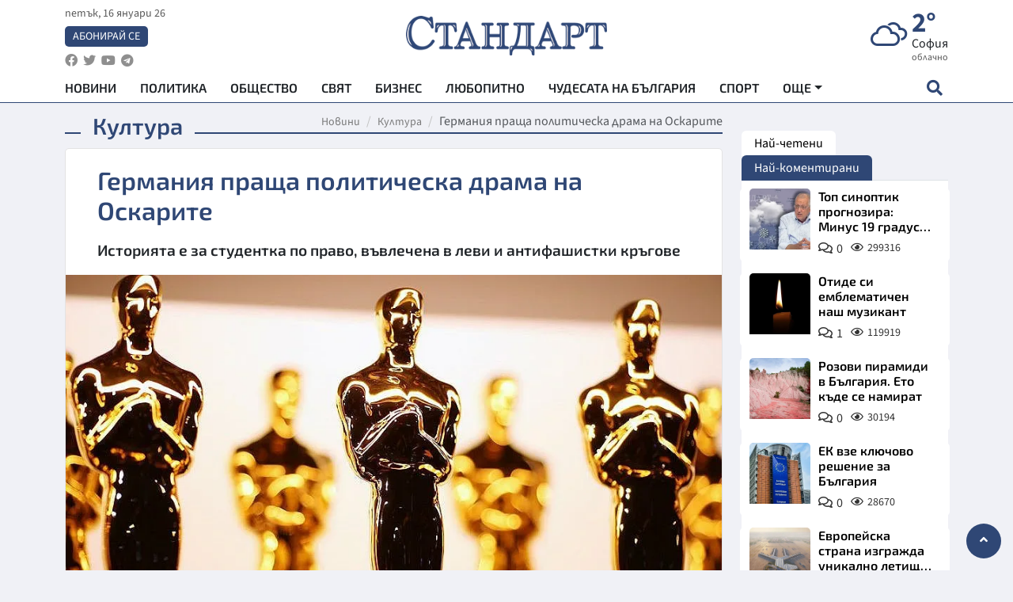

--- FILE ---
content_type: text/html; charset=utf-8
request_url: https://www.standartnews.com/kultura/germaniya-prashcha-politicheska-drama-na-oskarite-441312.html
body_size: 15807
content:
<!DOCTYPE html>
<html xmlns="https://www.w3.org/1999/xhtml" xml:lang="bg" lang="bg"
      prefix="og: https://ogp.me/ns# fb: https://ogp.me/ns/fb# article: https://ogp.me/ns/article#">
<head prefix="og: https://ogp.me/ns# fb: https://ogp.me/ns/fb#  article: https://ogp.me/ns/article#">

    <meta charset="utf-8" />
<meta http-equiv="Content-Type" content="text/html; charset=utf-8" />
<meta http-equiv="Content-Language" content="bg" />
<meta http-equiv="X-UA-Compatible" content="IE=edge">
<meta name="language" content="bulgarian" />
<meta name="country" content="Bulgaria"/>
<meta name="classification" content="Новини"/>
<meta name="owner" content="StandartNews.com - Последни новини от България и света"/>
<meta name="copyright" content="Copyright (c) by StandartNews.com - Последни новини от България и света"/>
<meta name="viewport" content="width=device-width, initial-scale=1.0">
<meta name="robots" content="index, follow, max-snippet:-1, max-image-preview:large, max-video-preview:-1" />
<meta name="googlebot" content="index, follow, max-snippet:-1, max-image-preview:large, max-video-preview:-1" />
<meta name="bingbot" content="index, follow, max-snippet:-1, max-image-preview:large, max-video-preview:-1" />
<meta name="revisit-after" content="1 hours" />
<title>Германия праща политическа драма на Оскарите - Култура — Новини Стандарт</title>
<meta name="title" content="Германия праща политическа драма на Оскарите - Култура — Новини Стандарт" />
<meta name="description" content="Историята е за студентка по право, въвлечена в леви и антифашистки кръгове" />
<meta name="keywords" content="Филм, Оскар, Германия" />
<meta name="news_keywords" content="Филм, Оскар, Германия" />
<meta name="author" content="Агенция Стандарт">
<meta name="rating" content="general">
<meta name="DC.Publisher" content="https://www.standartnews.com"/>
<meta name="DC.Language" content="bg"/>
<meta name="Location" content="global"/>
<meta name="geo.region" content="BG" />


<meta name="audience" content="General"/>
<meta name="distribution" content="global">
<meta name="allow-search" content="yes"/>
<meta name="msnbot" content="robots-terms"/>
<meta name="mssmarttagspreventparsing" content="true"/>
<meta property="og:locale" content="bg_BG" />
<meta property="og:type" content="article" />
<meta property="og:title" content="Германия праща политическа драма на Оскарите - Култура — Новини Стандарт" />
<meta property="twitter:title" content="Германия праща политическа драма на Оскарите - Култура — Новини Стандарт"/>
<meta name="twitter:card" content="summary_large_image" />
<meta name="twitter:site" content="StandartNews.com" />
<meta name="identifier-URL" content="https://www.standartnews.com" />

<meta property="og:description" content="Историята е за студентка по право, въвлечена в леви и антифашистки кръгове" />
<meta property="og:url" content="https://www.standartnews.com/kultura/germaniya-prashcha-politicheska-drama-na-oskarite-441312.html" />
<meta property="og:site_name" content="StandartNews.com" />
<meta property="fb:pages" content="173798699346835" />

<meta property="article:publisher" content="Екрит Медиа ООД" />

<meta property="article:author" content="Агенция Стандарт" />
<meta name="thumbnail" content="https://cdn.standartnews.com/media/155513/conversions/koronavirusiet-otlozi-oskarite-og.jpg" />
<meta property="og:image" content="https://cdn.standartnews.com/media/155513/conversions/koronavirusiet-otlozi-oskarite-og.jpg" />
<meta property="og:image:alt" content="Германия праща политическа драма на Оскарите - Култура — Новини Стандарт" />
<meta property="og:image:width" content="1200" />
<meta property="og:image:height" content="630" />
<meta name="csrf-token" content="JDWxdGXIktRxBVrDsz6P2mAJ9y88kNlHWCIbk5gJ">


<link rel="canonical" href="https://www.standartnews.com/kultura/germaniya-prashcha-politicheska-drama-na-oskarite-441312.html" />
<link rel="alternate" hreflang="bg-BG" href="https://www.standartnews.com/kultura/germaniya-prashcha-politicheska-drama-na-oskarite-441312.html">

<meta property="article:tag" content="Филм" />
<meta property="article:tag" content="Оскар" />
<meta property="article:tag" content="Германия" />


<link rel="preconnect" href="//www.google-analytics.com">
<link rel="preconnect" href="https://fonts.gstatic.com">
<link rel="preconnect" href="//securepubads.g.doubleclick.net" crossorigin />
<link rel="dns-prefetch" href="//www.googletagmanager.com" />
<link rel="dns-prefetch" href="//pagead2.googlesyndication.com" />
<link rel="preconnect" href="//tpc.googlesyndication.com" crossorigin />
<link rel="dns-prefetch" href="//onesignal.com" />
<link rel="dns-prefetch" href="//cdn.onesignal.com" />
<link rel="dns-prefetch" href="//connect.facebook.net" />
<link rel="dns-prefetch" href="//gabg.hit.gemius.pl" />
<link rel="dns-prefetch" href="//alt.adocean.pl" />

<link rel="dns-prefetch" href="//www.facebook.com">


<script src="https://cdn.onesignal.com/sdks/web/v16/OneSignalSDK.page.js" defer></script>
<script>
    window.OneSignalDeferred = window.OneSignalDeferred || [];
    OneSignalDeferred.push(async function(OneSignal) {
        await OneSignal.init({
            appId: "f55c7f27-9611-466b-80da-1fb263e77cac",
        });
    });
</script>

<script async src="https://pagead2.googlesyndication.com/pagead/js/adsbygoogle.js?client=ca-pub-6729132906796153"  crossorigin="anonymous"></script>
 
<meta name="facebook-domain-verification" content="l17rgpna63sjtkbhdkku0a1m6k8f0w" />

<!-- Google Tag Manager -->
<script>(function(w,d,s,l,i){w[l]=w[l]||[];w[l].push({'gtm.start':
new Date().getTime(),event:'gtm.js'});var f=d.getElementsByTagName(s)[0],
j=d.createElement(s),dl=l!='dataLayer'?'&l='+l:'';j.async=true;j.src=
'https://www.googletagmanager.com/gtm.js?id='+i+dl;f.parentNode.insertBefore(j,f);
})(window,document,'script','dataLayer','GTM-T77QSFV5');</script>
<!-- End Google Tag Manager -->

<script async src="https://securepubads.g.doubleclick.net/tag/js/gpt.js"></script>

<!-- GPT v4 -->
<script>
  window.googletag = window.googletag || {cmd: []};
  googletag.cmd.push(function() {
    const mapping = googletag.sizeMapping()
      .addSize([1024, 0], [[970, 90],[970, 250],[750, 300],[750, 100],[750, 200],[600, 250],[600, 300],[528, 300],[300, 120]])
      .addSize([0, 0], [[300, 250],[300, 600],[336, 600],[300, 120]])
      .build();
    // h01-top
    googletag.defineSlot('/5677910/h01', [[970, 90], [728, 90], [300, 250], [970, 250]], 'div-gpt-ad-1762250055399-0').addService(googletag.pubads());
    // h02-c
    googletag.defineSlot('/5677910/h02-c', [[300, 250], [728, 90], 'fluid', [300, 600], [970, 90], [970, 250]], 'div-gpt-ad-1757747746776-0').addService(googletag.pubads());
    // h03m
    googletag.defineSlot('/5677910/h03m', [[300, 250], [336, 280], 'fluid', [300, 100]], 'div-gpt-ad-1757747917389-0').addService(googletag.pubads());
    // h04-right
    googletag.defineSlot('/5677910/h04r', [[300, 100], [300, 250], [300, 300], [300, 600]], 'div-gpt-ad-1757950575263-0').addService(googletag.pubads());
    // h05-left
    googletag.defineSlot('/5677910/h05-l', [[300, 250], [336, 280], [600, 250], [600, 300], [750, 200], [300, 600], [750, 300], 'fluid', [528, 300], [336, 600], [750, 100]], 'div-gpt-ad-1758001641328-0').addService(googletag.pubads());
    // h06-sidebar
    googletag.defineSlot('/5677910/h06-l', [[300, 250], [300, 600]], 'div-gpt-ad-1758013781534-0').addService(googletag.pubads());
    // h07-left
    googletag.defineSlot('/5677910/h07-l', [[600, 250], [750, 100], 'fluid', [336, 600], [300, 600], [336, 280], [300, 250], [750, 200], [750, 300]], 'div-gpt-ad-1758020847632-0').addService(googletag.pubads());
    // h08-sidebar
    googletag.defineSlot('/5677910/h08-r', [[300, 250], [300, 600]], 'div-gpt-ad-1758179692938-0').addService(googletag.pubads());
    // h09-sidebar
    googletag.defineSlot('/5677910/h09-r', [[300, 250], [300, 600]], 'div-gpt-ad-1758185132347-0').addService(googletag.pubads());
    // i02-sb
    googletag.defineSlot('/5677910/gam-i02-sb', [[300, 250], [300, 600]], 'div-gpt-ad-1756995482170-0').defineSizeMapping(mapping).addService(googletag.pubads());
    // gam-i3-ia-m
    googletag.defineSlot('/5677910/gam-i3-ia-m', [[600, 250], [336, 600], [600, 300], [750, 100], [750, 300], [300, 600], [300, 250], [528, 300], [750, 200]], 'div-gpt-ad-1767714341978-0').defineSizeMapping(mapping).addService(googletag.pubads());
    // gam-i3-2-ia
    googletag.defineSlot('/5677910/gam-i3-2-ia', [[300, 600], [600, 250], [300, 250], [750, 200], [336, 280]], 'div-gpt-ad-1767713899905-0').defineSizeMapping(mapping).addService(googletag.pubads());
    // gam-i4-ua-m
    googletag.defineSlot('/5677910/gam-i4-ua-m', [[750, 100], [300, 250], [600, 300], [750, 200], [300, 600], [600, 250], [528, 300], [750, 300], [336, 600]], 'div-gpt-ad-1757141963961-0').defineSizeMapping(mapping).addService(googletag.pubads());
    // i07-l
    googletag.defineSlot('/5677910/i07-l', [[300, 250], 'fluid', [528, 300], [336, 280], [336, 600], [600, 300], [750, 200], [750, 100], [300, 600], [600, 250], [750, 300]], 'div-gpt-ad-1757319745812-0').defineSizeMapping(mapping).addService(googletag.pubads());
    googletag.pubads().enableSingleRequest();
    googletag.pubads().collapseEmptyDivs();
    googletag.enableServices();
  });
</script>



    <meta name="atdlayout" content="article">

    <script type="application/ld+json">
        {
            "@context":"https://schema.org",
    "@type":"Organization",
    "name":"Стандарт Нюз",
    "logo": {
        "@type": "ImageObject",
        "url": "https:\/\/www.standartnews.com\/build\/assets\/logo-BWKZEvMh.png"    },
    "email": "agency@standartnews.com",
    "description": "Информационна агенция Стандарт Нюз и вестник Стандарт | Новини, анализи, коментари, интервюта | Актуални вести от България и Света",
    "telephone": "+359879807727",
 		"url" : "https://www.standartnews.com",
   	"sameAs" : [
   		"https://news.google.com/publications/CAAqBwgKMM7DoAwwr-uwBA?ceid=BG:bg&oc=3",
  		"https://www.facebook.com/standartnews",
  		"https://twitter.com/StandartNewsBG",
  		"https://www.youtube.com/@Standart-News",
  		"https://t.me/StandartNewsBg"
  	]
}
    </script>

    <script type="application/ld+json">
        {
            "@context": "https://schema.org",
	"@type": "hentry",
	"entry-title": "Германия праща политическа драма на Оскарите",
	"published": "2020-10-30T10:25:58+02:00",
	"updated": "2020-10-30T10:25:58+02:00"
}
    </script>


    <script type='application/ld+json'>
        {
          "@context": "https://schema.org",
  "@type": "NewsArticle",
  "mainEntityOfPage": {
    "@type": "WebPage",
    "@id": "https:\/\/www.standartnews.com\/kultura\/germaniya-prashcha-politicheska-drama-na-oskarite-441312.html"  },
  "isAccessibleForFree": true,
  "dateCreated": "2020-10-30T10:25:58+02:00",
  "datePublished": "2020-10-30T10:25:58+02:00",
  "dateModified": "2020-10-30T10:25:58+02:00",
  "inLanguage" : "bg-BG",
  "copyrightYear" : "2026",
  "keywords" : "\u0424\u0438\u043b\u043c, \u041e\u0441\u043a\u0430\u0440, \u0413\u0435\u0440\u043c\u0430\u043d\u0438\u044f",
  "url": "https:\/\/www.standartnews.com\/kultura\/germaniya-prashcha-politicheska-drama-na-oskarite-441312.html",
  "headline": "Германия праща политическа драма на Оскарите",
  "description": "Историята е за студентка по право, въвлечена в леви и антифашистки кръгове",
  "thumbnailUrl": "https:\/\/cdn.standartnews.com\/media\/155513\/conversions\/koronavirusiet-otlozi-oskarite-og.jpg",
  "name": "Германия праща политическа драма на Оскарите",
  "articleBody": "Претендентът на Германия за надпреварата в категорията за най-добър международен филм на наградите \"Оскар\" догодина е драмата \"А утре целият свят\" (\"And Tomorrow the Entire World\") на режисьорката Юлия фон Хайнц, предаде ДПА, цитирана от БТА. Журито, избрало кинотворбата измежду 10 предложения, я определи като \"много личен филм с голямо емоционално въздействие\". Драмата проследява историята на студентка по право на име Луиза, въвлечена в леви и антифашистки кръгове. Последвалият ѝ сблъсък с десни популисти и неонацисти отприщва насилие. Мала Емде се превъплъщава в образа на героинята във филма, който беше показан премиерно на кинофестивала във Венеция. \"Във време, когато демокрацията е под нарастващ натиск, Фон Хайнц разглежда въпроса дали насилието е оправдано, или дори необходимо\", отбеляза журито, оповестявайки избора си. Академията за кинематографично изкуство и наука ще разгледа предложенията за най-добър международен филм и ще ги сведе до списък от 10 продукции, който ще бъде оповестен на 9 февруари 2021-а. Петимата претенденти за отличието в международната категория ще станат известни на 15 март, когато ще бъдат обявени номинациите за \"Оскар\". Церемонията за водещите киноотличия е насрочена за 25 април догодина. Германия за последно спечели наградата през 2006-а за \"Животът на другите\" на Флориан Хенкел фон Донерсмарк.",
  "author": {
    "@type": "Person",
    "name": "Агенция Стандарт",
    "url": "https:\/\/www.standartnews.com\/avtor\/agenciya-standart",
    "sameAs": [
		"https://news.google.com/publications/CAAqBwgKMM7DoAwwr-uwBA?ceid=BG:bg&oc=3",
  		"https://www.facebook.com/standartnews",
  		"https://twitter.com/StandartNewsBG",
  		"https://www.youtube.com/@Standart-News",
  		"https://t.me/StandartNewsBg"
    ]
  },
  "articleSection": [
                                    "Култура"                            ],
        "image": {
          "@type": "ImageObject",
          "url": "https:\/\/cdn.standartnews.com\/media\/155513\/conversions\/koronavirusiet-otlozi-oskarite-og.jpg",
          "width": 1200,
          "height": 630
        },
        "wordCount" : 193,
  "publisher": {
    "@type": "NewsMediaOrganization",
    "name": "Екрит Медиа ООД",
    "url": "https://www.standartnews.com",
    "logo": {
      "@type": "ImageObject",
      "url": "https:\/\/www.standartnews.com\/build\/assets\/logo-BWKZEvMh.png"    },
    "sameAs": [
      "https://www.facebook.com/standartnews",
      "https://twitter.com/StandartNewsBG"
    ]
  }
}
    </script>

    <script type="application/ld+json">
        {
           "@context": "https://schema.org",
	   "@type": "BreadcrumbList",
	   "itemListElement": [
		  {
			 "@type": "ListItem",
			 "position": 1,
			 "item": {
 			"@id": "https:\/\/www.standartnews.com",
				"name": "Новини"
			 }
		  },
		  {
			 "@type": "ListItem",
			 "position": 2,
			 "item": {
 			"@id": "https:\/\/www.standartnews.com\/kultura.html",
				"name": "Култура"			 }
		  }
	   ]
	}
    </script>


    <meta property="article:section" content="Култура"/>
    <meta property="article:published_time" content="2020-10-30T10:25:58+02:00"/>
    <meta property="article:modified_time" content="2020-10-30T10:25:58+02:00"/>
    <meta property="og:updated_time" content="2020-10-30T10:25:58+02:00"/>
    <meta property="og:image:secure_url" content="https://cdn.standartnews.com/media/155513/conversions/koronavirusiet-otlozi-oskarite-og.jpg"/>
    <meta name="copyright" content="©️ Екрит Медиа ООД"/>
    <meta name="twitter:card" content="summary_large_image"/>
    <meta name="twitter:description" content="Историята е за студентка по право, въвлечена в леви и антифашистки кръгове"/>
    <meta name="twitter:title" content="Германия праща политическа драма на Оскарите - Култура — Новини Стандарт"/>
    <meta name="twitter:site" content="StandartNews.com"/>
    <meta name="twitter:image" content="https://cdn.standartnews.com/media/155513/conversions/koronavirusiet-otlozi-oskarite-og.jpg"/>
    <meta name="twitter:image:alt" content="https://cdn.standartnews.com/media/155513/conversions/koronavirusiet-otlozi-oskarite-og.jpg">
    <meta name="twitter:creator" content="@StandartNews.com"/>
    <meta name="contact" content="info@standartnews.com"/>

<link rel="icon" type="image/x-icon" href="https://www.standartnews.com/build/assets/favicon-BowyKsyV.ico">
<link rel="apple-touch-icon" sizes="57x57" href="https://www.standartnews.com/build/assets/apple-icon-57x57-DuwwO6yu.png">
<link rel="apple-touch-icon" sizes="60x60" href="https://www.standartnews.com/build/assets/apple-icon-60x60-DGuB3NRA.png">
<link rel="apple-touch-icon" sizes="72x72" href="https://www.standartnews.com/build/assets/apple-icon-72x72-CF8D2x95.png">
<link rel="apple-touch-icon" sizes="76x76" href="https://www.standartnews.com/build/assets/apple-icon-76x76-BZUsb_bb.png">
<link rel="apple-touch-icon" sizes="114x114" href="https://www.standartnews.com/build/assets/apple-icon-114x114-BuDGPFSc.png">
<link rel="apple-touch-icon" sizes="120x120" href="https://www.standartnews.com/build/assets/apple-icon-120x120-PcQmG1I7.png">
<link rel="apple-touch-icon" sizes="144x144" href="https://www.standartnews.com/build/assets/ms-icon-144x144-CEJ87v-O.png">
<link rel="apple-touch-icon" sizes="152x152" href="https://www.standartnews.com/build/assets/apple-icon-152x152-WRzrQ7XH.png">
<link rel="apple-touch-icon" sizes="180x180" href="https://www.standartnews.com/build/assets/apple-icon-180x180-CvFLIUzM.png">
<link rel="icon" type="image/png" sizes="32x32" href="https://www.standartnews.com/build/assets/favicon-32x32-C7msAGai.png">
<link rel="icon" type="image/png" sizes="16x16" href="https://www.standartnews.com/build/assets/favicon-16x16-Drifnk-4.png">
<meta name="msapplication-TileImage" content="https://www.standartnews.com/build/assets/ms-icon-144x144-CEJ87v-O.png">
<link rel="manifest" href="https://www.standartnews.com/build/assets/site-DImO3pJD.webmanifest">

<!--[if lt IE 9]>
<script>
document.createElement('header');
document.createElement('nav');
document.createElement('section');
document.createElement('article');
document.createElement('aside');
document.createElement('footer');
document.createElement('hgroup');
</script>
<![endif]-->


    <link rel="dns-prefetch" href="https://ads.standartnews.com">
    <link rel="preconnect" href="https://ads.standartnews.com" crossorigin/>

    <link rel="dns-prefetch" href="https://cdn.standartnews.com">
    <link rel="preconnect" href="https://cdn.standartnews.com" crossorigin>




    <link rel="preload" as="style" href="https://www.standartnews.com/build/assets/front-Dk8Eg5dK.css" /><link rel="preload" as="style" href="https://www.standartnews.com/build/assets/front-DkBSsmpK.css" /><link rel="modulepreload" as="script" href="https://www.standartnews.com/build/assets/front-C6RDu5z_.js" /><link rel="stylesheet" href="https://www.standartnews.com/build/assets/front-Dk8Eg5dK.css" data-navigate-track="reload" /><link rel="stylesheet" href="https://www.standartnews.com/build/assets/front-DkBSsmpK.css" data-navigate-track="reload" /><script type="module" src="https://www.standartnews.com/build/assets/front-C6RDu5z_.js" data-navigate-track="reload"></script>
    
</head>
<body>


<!-- Google Tag Manager (noscript) -->
<noscript>
    <iframe src="https://www.googletagmanager.com/ns.html?id=GTM-T77QSFV5"
            height="0" width="0" style="display:none;visibility:hidden"></iframe>
</noscript>
<!-- End Google Tag Manager (noscript) -->

<div class="sub-header">
        <center>
            <!-- Ad Server Javascript Tag - i00 -->
<script type='text/javascript'><!--//<![CDATA[
   var m3_u = (location.protocol=='https:'?'https://ads.standartnews.com/www/delivery/ajs.php':'http://ads.standartnews.com/www/delivery/ajs.php');
   var m3_r = Math.floor(Math.random()*99999999999);
   if (!document.MAX_used) document.MAX_used = ',';
   document.write ("<scr"+"ipt type='text/javascript' src='"+m3_u);
   document.write ("?zoneid=56&target=_blank");
   document.write ('&cb=' + m3_r);
   if (document.MAX_used != ',') document.write ("&exclude=" + document.MAX_used);
   document.write (document.charset ? '&charset='+document.charset : (document.characterSet ? '&charset='+document.characterSet : ''));
   document.write ("&loc=" + escape(window.location));
   if (document.referrer) document.write ("&referer=" + escape(document.referrer));
   if (document.context) document.write ("&context=" + escape(document.context));
   document.write ("'><\/scr"+"ipt>");
//]]>--></script><noscript><a href='https://ads.standartnews.com/www/delivery/ck.php?n=aaa93663&cb=INSERT_RANDOM_NUMBER_HERE' target='_blank'><img src='https://ads.standartnews.com/www/delivery/avw.php?zoneid=56&cb=INSERT_RANDOM_NUMBER_HERE&n=aaa93663' border='0' alt='' /></a></noscript>
        </center>
    </div>

<header id="header">
  <div class="container">
    <div class="header-top row">

      <div class="col-3 col-md-4">
        <div class="d-none d-md-flex h-100 justify-content-between flex-column align-items-start">
          <div class="date">петък, 16 януари 26</div>
          <div class="subscribe"><a href="https://abonament.standartnews.com/" target="_blank" title="Абонирай се за вестник Стандарт " >Абонирай се</a></div>
          <div class="social-links">
            <ul class="social-list">
                            <li><a href="https://www.facebook.com/standartnews"  title="Последвайте StandartNews в Facebook" target="_blank" ><i class="fab fa-facebook"></i></a></li>
              
                            <li><a href="https://twitter.com/StandartNewsBG"  title="Последвайте StandartNews в Instagram" target="_blank"><i class="fab fa-twitter"></i></a></li>
              
                            <li><a href="https://www.youtube.com/@Standart-News" title="Последвайте StandartNews в YouTube" target="_blank"><i class="fab fa-youtube"></i></a></li>
              
              
                            <li><a href="https://t.me/StandartNewsBg"  title="Последвайте StandartNews в Telegram" target="_blank"><i class="fab fa-telegram"></i></a></li>
              
            </ul>
          </div>
        </div>

        <div class="d-flex d-md-none h-100 align-items-center">
          <button aria-label="mobile navigation" class="d-block d-md-none burger-bnt swipe-menu-btn">
           <i class="fas fa-bars"></i>
          </button>
        </div>
      </div>

      <div class="col-6 col-md-4 text-center logo">
        <a href="https://www.standartnews.com" title="" >
          <img src="https://www.standartnews.com/build/assets/logo-BWKZEvMh.png" width="305" height="60" title="StandartNews.com" alt="Стандарт Нюз" />
        </a>
      </div>

      <div class="col-3 col-md-4">

        <div id="weather-header" class="d-none d-md-flex h-100 ">
                    <div>
            <div class=" weather  flex-column justify-content-center">
                <div class="d-flex mb-1 justify-content-center">
                    <i class="icon wi wi-cloudy"></i>
                    <div>
                      <div class="temp">2°</div>
                      <div class="city">София</div>
                    </div>
                </div>
                <div class="condition-text">облачно</div>
            </div>
          </div>
                    <div>
            <div class=" weather  flex-column justify-content-center">
                <div class="d-flex mb-1 justify-content-center">
                    <i class="icon wi wi-cloudy"></i>
                    <div>
                      <div class="temp">3°</div>
                      <div class="city">Пловдив</div>
                    </div>
                </div>
                <div class="condition-text">облачно</div>
            </div>
          </div>
                    <div>
            <div class=" weather  flex-column justify-content-center">
                <div class="d-flex mb-1 justify-content-center">
                    <i class="icon wi wi-snow"></i>
                    <div>
                      <div class="temp">2°</div>
                      <div class="city">Варна</div>
                    </div>
                </div>
                <div class="condition-text">слаб снеговалеж</div>
            </div>
          </div>
                    <div>
            <div class=" weather  flex-column justify-content-center">
                <div class="d-flex mb-1 justify-content-center">
                    <i class="icon wi wi-cloudy"></i>
                    <div>
                      <div class="temp">5°</div>
                      <div class="city">Бургас</div>
                    </div>
                </div>
                <div class="condition-text">облачно</div>
            </div>
          </div>
                    <div>
            <div class=" weather  flex-column justify-content-center">
                <div class="d-flex mb-1 justify-content-center">
                    <i class="icon wi wi-cloudy"></i>
                    <div>
                      <div class="temp">-4°</div>
                      <div class="city">Русе</div>
                    </div>
                </div>
                <div class="condition-text">облачно</div>
            </div>
          </div>
                    <div>
            <div class=" weather  flex-column justify-content-center">
                <div class="d-flex mb-1 justify-content-center">
                    <i class="icon wi wi-cloudy"></i>
                    <div>
                      <div class="temp">3°</div>
                      <div class="city">Стара Загора</div>
                    </div>
                </div>
                <div class="condition-text">предимно облачно</div>
            </div>
          </div>
                    <div>
            <div class=" weather  flex-column justify-content-center">
                <div class="d-flex mb-1 justify-content-center">
                    <i class="icon wi wi-dust"></i>
                    <div>
                      <div class="temp">0°</div>
                      <div class="city">Плевен</div>
                    </div>
                </div>
                <div class="condition-text">мъгла</div>
            </div>
          </div>
                    <div>
            <div class=" weather  flex-column justify-content-center">
                <div class="d-flex mb-1 justify-content-center">
                    <i class="icon wi wi-cloudy"></i>
                    <div>
                      <div class="temp">4°</div>
                      <div class="city">Сливен</div>
                    </div>
                </div>
                <div class="condition-text">облачно</div>
            </div>
          </div>
                    <div>
            <div class=" weather  flex-column justify-content-center">
                <div class="d-flex mb-1 justify-content-center">
                    <i class="icon wi wi-snow"></i>
                    <div>
                      <div class="temp">-3°</div>
                      <div class="city">Добрич</div>
                    </div>
                </div>
                <div class="condition-text">слаб снеговалеж</div>
            </div>
          </div>
                    <div>
            <div class=" weather  flex-column justify-content-center">
                <div class="d-flex mb-1 justify-content-center">
                    <i class="icon wi wi-snow"></i>
                    <div>
                      <div class="temp">-2°</div>
                      <div class="city">Шумен</div>
                    </div>
                </div>
                <div class="condition-text">снеговалеж</div>
            </div>
          </div>
                    <div>
            <div class=" weather  flex-column justify-content-center">
                <div class="d-flex mb-1 justify-content-center">
                    <i class="icon wi wi-cloudy"></i>
                    <div>
                      <div class="temp">1°</div>
                      <div class="city">Перник</div>
                    </div>
                </div>
                <div class="condition-text">облачно</div>
            </div>
          </div>
                  </div>


        <div class="d-flex d-md-none search-btn h-100  justify-content-end">
          <button aria-label="open search form" class="d-block d-md-none">
           <i class="fas fa-search"></i>
           <i class="fas fa-times"></i>
          </button>

        </div>

      </div>

    </div>


    <div class="d-none d-md-flex ">
      <nav class="main-nav" itemscope="" itemtype="https://schema.org/SiteNavigationElement" >
        <div class="collapse navbar-collapse d-none d-md-block">
          <ul class="navbar-nav main-menu d-none d-md-block">
                                  <li class="nav-item nav-item-0  " itemprop="name">
              <a  class="nav-link   " href="/" target="" title="Новини" itemprop="url" >Новини</a>

              
              
                          </li>
                        <li class="nav-item nav-item-1  " itemprop="name">
              <a  class="nav-link   " href="/balgariya-politika.html" target="" title="Политика" itemprop="url" >Политика</a>

              
                          </li>
                        <li class="nav-item nav-item-2  " itemprop="name">
              <a  class="nav-link   " href="/balgariya-obshtestvo.html" target="" title="Общество" itemprop="url" >Общество</a>

              
                          </li>
                        <li class="nav-item nav-item-3  " itemprop="name">
              <a  class="nav-link   " href="/svyat.html" target="" title="Свят" itemprop="url" >Свят</a>

              
                          </li>
                        <li class="nav-item nav-item-4  " itemprop="name">
              <a  class="nav-link   " href="/biznes.html" target="" title="Бизнес" itemprop="url" >Бизнес</a>

              
                          </li>
                        <li class="nav-item nav-item-5  " itemprop="name">
              <a  class="nav-link   " href="/lifestyle-lyubopitno.html" target="" title="Любопитно" itemprop="url" >Любопитно</a>

              
                          </li>
                        <li class="nav-item nav-item-6  " itemprop="name">
              <a  class="nav-link   " href="/chudesata-na-balgariya.html" target="" title="Чудесата на България" itemprop="url" >Чудесата на България</a>

              
                          </li>
                        <li class="nav-item nav-item-7  " itemprop="name">
              <a  class="nav-link   " href="/sport.html" target="" title="Спорт" itemprop="url" >Спорт</a>

              
                          </li>
                        <li class="nav-item nav-item-8  " itemprop="name">
              <a  class="nav-link   " href="/podcast.html" target="" title="Подкаст" itemprop="url" >Подкаст</a>

              
                          </li>
                        <li class="nav-item nav-item-9  " itemprop="name">
              <a  class="nav-link   " href="/regionalni.html" target="" title="Регионални" itemprop="url" >Регионални</a>

              
                          </li>
                        <li class="nav-item nav-item-10  " itemprop="name">
              <a  class="nav-link   " href="/vestnik-standart.html" target="" title="Вестник Стандарт" itemprop="url" >Вестник Стандарт</a>

              
                          </li>
                        <li class="nav-item nav-item-11  " itemprop="name">
              <a  class="nav-link   " href="/mladezhka-akademiya-chudesata-na-balgariya.html" target="" title="Младежка академия &quot;Чудесата на България&quot;" itemprop="url" >Младежка академия &quot;Чудесата на България&quot;</a>

              
                          </li>
                        <li class="nav-item nav-item-12  " itemprop="name">
              <a  class="nav-link   " href="/zdrave.html" target="" title="Здраве" itemprop="url" >Здраве</a>

              
                          </li>
                        <li class="nav-item nav-item-13  " itemprop="name">
              <a  class="nav-link   " href="/balgariya-obrazovanie.html" target="" title="Образование" itemprop="url" >Образование</a>

              
                          </li>
                        <li class="nav-item nav-item-14  " itemprop="name">
              <a  class="nav-link   " href="/moyat-grad.html" target="" title="Моят град" itemprop="url" >Моят град</a>

              
                          </li>
                        <li class="nav-item nav-item-15  " itemprop="name">
              <a  class="nav-link   " href="/tekhnologii.html" target="" title="Технологии" itemprop="url" >Технологии</a>

              
                          </li>
                        <li class="nav-item nav-item-16  " itemprop="name">
              <a  class="nav-link   " href="/da-na-blgarskata-khrana.html" target="" title="ДА!На българската храна" itemprop="url" >ДА!На българската храна</a>

              
                          </li>
                        <li class="nav-item nav-item-17  " itemprop="name">
              <a  class="nav-link   " href="/da-na-blgarskata-ikonomika.html" target="" title="ДА! На българската икономика" itemprop="url" >ДА! На българската икономика</a>

              
                          </li>
                        <li class="nav-item nav-item-18  " itemprop="name">
              <a  class="nav-link   " href="/kultura.html" target="" title="Култура" itemprop="url" >Култура</a>

              
                          </li>
                        <li class="nav-item nav-item-19  " itemprop="name">
              <a  class="nav-link   " href="/balgariya-pravosudie.html" target="" title="Правосъдие" itemprop="url" >Правосъдие</a>

              
                          </li>
                        <li class="nav-item nav-item-20  " itemprop="name">
              <a  class="nav-link   " href="/balgariya-krimi.html" target="" title="Крими" itemprop="url" >Крими</a>

              
                          </li>
                        <li class="nav-item nav-item-21  " itemprop="name">
              <a  class="nav-link   " href="/kiberzashchitnitsi.html" target="" title="Киберзащитници" itemprop="url" >Киберзащитници</a>

              
                          </li>
                        <li class="nav-item nav-item-22  " itemprop="name">
              <a  class="nav-link   " href="/vyara.html" target="" title="Вяра" itemprop="url" >Вяра</a>

              
                          </li>
                        <li class="nav-item nav-item-23  " itemprop="name">
              <a  class="nav-link   " href="/malki-obyavi.html" target="" title="Обяви" itemprop="url" >Обяви</a>

              
                          </li>
                        <li class="nav-item nav-item-24  " itemprop="name">
              <a  class="nav-link   " href="/voynata-v-ukrayna.html" target="" title="Войната в Украйна" itemprop="url" >Войната в Украйна</a>

              
                          </li>
                                  <li class="nav-item more dropdown">
              <span class="nav-link dropdown-toggle">Още</span>
              <ul class="dropdown-menu"></ul>
            </li>
          </ul>
        </div>
      </nav>

      <div class="search-icon  search-btn">
        <button aria-label="open search form" class="h-100">
          <i class="fas fa-search"></i>
          <i class="fas fa-times"></i>
        </button>
      </div>
    </div>


  </div>

  <div id="mobile-nav" class="d-md-none">

    <div class="header">
      <a href="https://www.standartnews.com">
        <img src="https://www.standartnews.com/build/assets/logo-white-C2sOev6b.png" width="305" height="60" alt="Стандарт" title="Standart News" >
      </a>
    </div>

    <button aria-label="close search form" class="close-btn">
      <i class="fas fa-times"></i>
    </button>

    <ul class="navbar-nav mobile-menu">
                <li class="nav-item nav-item-0    "><a class="nav-link" href="/" target="" title="Начална страница">Новини</a>

        
      </li>
            <li class="nav-item nav-item-1    "><a class="nav-link" href="/balgariya-politika.html" target="" title="Политика">Политика</a>

        
      </li>
            <li class="nav-item nav-item-2    "><a class="nav-link" href="/balgariya-obshtestvo.html" target="" title="Общество">Общество</a>

        
      </li>
            <li class="nav-item nav-item-3    "><a class="nav-link" href="/podcast.html" target="" title="Подкаст">Подкаст</a>

        
      </li>
            <li class="nav-item nav-item-4    "><a class="nav-link" href="/biznes.html" target="" title="Бизнес">Бизнес</a>

        
      </li>
            <li class="nav-item nav-item-5    "><a class="nav-link" href="/svyat.html" target="" title="Свят">Свят</a>

        
      </li>
            <li class="nav-item nav-item-6    "><a class="nav-link" href="/lifestyle-lyubopitno.html" target="" title="Любопитно">Любопитно</a>

        
      </li>
            <li class="nav-item nav-item-7    "><a class="nav-link" href="/lifestyle.html" target="" title="Лайфстайл">Лайфстайл</a>

        
      </li>
            <li class="nav-item nav-item-8    "><a class="nav-link" href="/sport.html" target="" title="Спорт">Спорт</a>

        
      </li>
            <li class="nav-item nav-item-9    "><a class="nav-link" href="/regionalni.html" target="" title="Регионални">Регионални</a>

        
      </li>
            <li class="nav-item nav-item-10    "><a class="nav-link" href="/chudesata-na-balgariya.html" target="" title="Чудесата на България">Чудесата на България</a>

        
      </li>
            <li class="nav-item nav-item-11    "><a class="nav-link" href="/mladezhka-akademiya-chudesata-na-balgariya.html" target="" title="Младежка академия &quot;Чудесата на България&quot;">Младежка академия &quot;Чудесата на България&quot;</a>

        
      </li>
            <li class="nav-item nav-item-12    "><a class="nav-link" href="/vestnik-standart.html" target="" title="Вестник &quot;Стандарт&quot;">Вестник &quot;Стандарт&quot;</a>

        
      </li>
            <li class="nav-item nav-item-13    "><a class="nav-link" href="/zdrave.html" target="" title="Здраве">Здраве</a>

        
      </li>
            <li class="nav-item nav-item-14    "><a class="nav-link" href="/balgariya-obrazovanie.html" target="" title="Образование">Образование</a>

        
      </li>
            <li class="nav-item nav-item-15    "><a class="nav-link" href="/moyat-grad.html" target="" title="Моят град">Моят град</a>

        
      </li>
            <li class="nav-item nav-item-16    "><a class="nav-link" href="/da-na-blgarskata-khrana.html" target="" title="ДА! На българската храна">ДА! На българската храна</a>

        
      </li>
            <li class="nav-item nav-item-17    "><a class="nav-link" href="/da-na-blgarskata-ikonomika.html" target="" title="ДА! На българската икономика">ДА! На българската икономика</a>

        
      </li>
            <li class="nav-item nav-item-18    "><a class="nav-link" href="/kultura.html" target="" title="Култура">Култура</a>

        
      </li>
            <li class="nav-item nav-item-19    "><a class="nav-link" href="/tekhnologii.html" target="" title="Технологии">Технологии</a>

        
      </li>
            <li class="nav-item nav-item-20    "><a class="nav-link" href="/balgariya-pravosudie.html" target="" title="Правосъдие">Правосъдие</a>

        
      </li>
            <li class="nav-item nav-item-21    "><a class="nav-link" href="/balgariya-krimi.html" target="" title="Крими">Крими</a>

        
      </li>
            <li class="nav-item nav-item-22    "><a class="nav-link" href="/kiberzashchitnitsi.html" target="" title="Киберзащитници">Киберзащитници</a>

        
      </li>
            <li class="nav-item nav-item-23    "><a class="nav-link" href="/vyara.html" target="" title="Вяра">Вяра</a>

        
      </li>
            <li class="nav-item nav-item-24    "><a class="nav-link" href="/malki-obyavi.html" target="" title="Малки обяви">Малки обяви</a>

        
      </li>
          

    </ul>

    <div class="footer">
      <ul class="social-list">
                <li><a href="https://www.facebook.com/standartnews" title="Последвайте StandartNews в Facebook" target="_blank" ><i class="fab fa-facebook"></i></a></li>
        
                <li><a href="https://twitter.com/StandartNewsBG" title="Последвайте StandartNews в X" target="_blank"><i class="fab fa-twitter"></i></a></li>
        
                <li><a href="https://www.youtube.com/@Standart-News" title="Последвайте StandartNews в YouTube" target="_blank"><i class="fab fa-youtube"></i></a></li>
        
        
                <li><a href="https://t.me/StandartNewsBg" title="Последвайте StandartNews в Telegram" target="_blank"><i class="fab fa-telegram"></i></a></li>
              </ul>
    </div>
  </div>

  <div class="form-container" id="search-form">
    <form method="GET" action="https://www.standartnews.com/search" accept-charset="UTF-8">
    <div class="container">
      <div class="row">
        <div class="col-12 d-flex">

          <input placeholder="Търси..." name="q" type="text">

          <button aria-label="submit search form" class="search-submit-btn">
            <i class="fas fa-search"></i>
          </button>

          </form>
        </div>


      </div>
    </div>
  </div>


</header>

<main id="main">

    








    <section id="article-page">
        <div class="container">
            <div class="row">

                <div class="col-12 col-lg-8 col-xl-9 ">
                    <div class="row">
                        <div class="col-12">
                            <div class="header-section inside">

                                <a href="https://www.standartnews.com/kultura.html" class="section-title"
                                   title="Още от Култура">
                                    <span class="title">Култура</span></a>

                                <nav class="breadcrumb-nav" aria-label="Breadcrumb" role="navigation">
  <ol class="breadcrumb">
  		  		    	<li class="breadcrumb-item"><a href="https://www.standartnews.com" title="Новини">Новини</a></li>
	        	  		    	<li class="breadcrumb-item"><a href="https://www.standartnews.com/kultura.html" title="Култура">Култура</a></li>
	        	  	
						<li class="breadcrumb-item active" aria-current="page"><span>Германия праща политическа драма на Оскарите</span></li> 
					      
  </ol>
</nav>  



                            </div>
                        </div>

                        <div class="col-12">

                            <article id="article" itemscope itemtype="https://schema.org/NewsArticle">
                                <h1 class="title" itemprop="headline name">Германия праща политическа драма на Оскарите</h1>

                                                                    <h2 class="subtitle" itemprop="alternativeHeadline">Историята е за студентка по право, въвлечена в леви и антифашистки кръгове</h2>
                                

                                

                                

                                
                                
                                
                                
                                
                                
                                
                                
                                
                                

                                
                                
                                
                                
                                
                                
                                

                                
                                
                                

                                
                                
                                
                                
                                
                                
                                

                                                                    <div class="post-thumbnail">
                                        <figure class="responsive" itemprop="image" itemscope itemtype="https://schema.org/ImageObject"><picture><source type="image/webp" media="(max-width: 200px)" srcset="https://cdn.standartnews.com/media/155513/responsive-images/koronavirusiet-otlozi-oskarite___responsive_200_108.webp"><source type="image/webp" media="(max-width: 360px)" srcset="https://cdn.standartnews.com/media/155513/responsive-images/koronavirusiet-otlozi-oskarite___responsive_360_194.webp"><source type="image/webp" media="(max-width: 480px)" srcset="https://cdn.standartnews.com/media/155513/responsive-images/koronavirusiet-otlozi-oskarite___responsive_480_259.webp"><source type="image/webp" media="(max-width: 640px)" srcset="https://cdn.standartnews.com/media/155513/responsive-images/koronavirusiet-otlozi-oskarite___responsive_640_345.webp"><source type="image/webp" media="(max-width: 928px)" srcset="https://cdn.standartnews.com/media/155513/responsive-images/koronavirusiet-otlozi-oskarite___responsive_928_500.webp"><img alt="Германия праща политическа драма на Оскарите" loading="eager" decoding="async" fetchpriority="high" src="https://cdn.standartnews.com/media/155513/responsive-images/koronavirusiet-otlozi-oskarite___responsive_928_500.webp" sizes="100vw"><meta itemprop="contentUrl" content="https://cdn.standartnews.com/media/155513/responsive-images/koronavirusiet-otlozi-oskarite___responsive_928_500.webp"></picture></figure>
                                    </div>
                                

                                <div class="post-meta">
                                    <div class="post-date">
                                        <i class="far fa-clock"></i> 30 окт 20 | 10:25
                                        <div class="d-none">
                                            <time itemprop="datePublished"
                                                  content="2020-10-30T10:25:58+02:00"
                                                  datetime="2020-10-30T10:25:58+02:00">30 окт 20 | 10:25</time>
                                            <meta itemprop="dateModified"
                                                  content="2020-10-30T10:25:58+02:00"/>
                                        </div>
                                    </div>

                                                                            <div>
                                            <button class="scrollToCommentsButton"
                                                    data-target="comment-form">
                                                <i class="far fa-comments"></i> 0 <span
                                                        class="d-none d-md-inline">коментара</span>
                                            </button>
                                        </div>
                                    
                                    <div>
                                        <i class="far fa-eye"></i> 964

                                        <div class="d-none">
                                            <script>

                                                async function fetchData(url) {
                                                    try {
                                                        const response = await fetch(url);
                                                        if (!response.ok) {
                                                            throw new Error('Network response was not ok');
                                                        }
                                                        const data = await response.json();
                                                    } catch (error) {
                                                        console.error('There was a problem with the fetch operation:', error);
                                                    }
                                                }

                                                fetchData('https://www.standartnews.com/article/views?id=441312');
                                            </script>
                                        </div>


                                    </div>

                                                                            <div class="d-none d-md-block"><i
                                                    class="far fa-user-circle"></i> Агенция Стандарт
                                        </div>
                                    
                                </div>

                                <div class="post-content" itemprop="articleBody">
                                    <p>Претендентът на Германия за надпреварата в категорията за най-добър международен филм на наградите "Оскар" догодина е драмата <a href="https://www.youtube.com/watch?v=9dntlW6tXpk">"А утре целият свят"</a> ("And Tomorrow the Entire World") на режисьорката Юлия фон Хайнц, предаде ДПА, цитирана от БТА. Журито, избрало кинотворбата измежду 10 предложения, я определи като "много личен филм с голямо емоционално въздействие".</p>

<p>Драмата проследява историята на студентка по право на име Луиза, въвлечена в леви и антифашистки кръгове. Последвалият ѝ сблъсък с десни популисти и неонацисти отприщва насилие. Мала Емде се превъплъщава в образа на героинята във филма, който беше показан премиерно на кинофестивала във Венеция.</p><div class="ads text-center"><!-- Ad Server Javascript Tag - i03 in Article -->
<script type='text/javascript'><!--//<![CDATA[
   var m3_u = (location.protocol=='https:'?'https://ads.standartnews.com/www/delivery/ajs.php':'http://ads.standartnews.com/www/delivery/ajs.php');
   var m3_r = Math.floor(Math.random()*99999999999);
   if (!document.MAX_used) document.MAX_used = ',';
   document.write ("<scr"+"ipt type='text/javascript' src='"+m3_u);
   document.write ("?zoneid=41&target=_blank");
   document.write ('&cb=' + m3_r);
   if (document.MAX_used != ',') document.write ("&exclude=" + document.MAX_used);
   document.write (document.charset ? '&charset='+document.charset : (document.characterSet ? '&charset='+document.characterSet : ''));
   document.write ("&loc=" + escape(window.location));
   if (document.referrer) document.write ("&referer=" + escape(document.referrer));
   if (document.context) document.write ("&context=" + escape(document.context));
   document.write ("'><\/scr"+"ipt>");
//]]>--></script><noscript><a href='https://ads.standartnews.com/www/delivery/ck.php?n=aaa93663&cb=INSERT_RANDOM_NUMBER_HERE' target='_blank'><img src='https://ads.standartnews.com/www/delivery/avw.php?zoneid=41&cb=INSERT_RANDOM_NUMBER_HERE&n=aaa93663' border='0' alt='' /></a></noscript>
</div>

<p>"Във време, когато демокрацията е под нарастващ натиск, Фон Хайнц разглежда въпроса дали насилието е оправдано, или дори необходимо", отбеляза журито, оповестявайки избора си.</p>

<p>Академията за кинематографично изкуство и наука ще разгледа предложенията за най-добър международен филм и ще ги сведе до списък от 10 продукции, който ще бъде оповестен на 9 февруари 2021-а. Петимата претенденти за отличието в международната категория ще станат известни на 15 март, когато ще бъдат обявени номинациите за "Оскар". Церемонията за водещите киноотличия е насрочена за 25 април догодина.</p>

<p>Германия за последно спечели наградата през 2006-а за "Животът на другите" на Флориан Хенкел фон Донерсмарк.</p><div class="ads text-center"><!-- Ad Server Javascript Tag - i03-2 in Article 2 -->
<script type='text/javascript'><!--//<![CDATA[
   var m3_u = (location.protocol=='https:'?'https://ads.standartnews.com/www/delivery/ajs.php':'http://ads.standartnews.com/www/delivery/ajs.php');
   var m3_r = Math.floor(Math.random()*99999999999);
   if (!document.MAX_used) document.MAX_used = ',';
   document.write ("<scr"+"ipt type='text/javascript' src='"+m3_u);
   document.write ("?zoneid=71&target=_blank");
   document.write ('&cb=' + m3_r);
   if (document.MAX_used != ',') document.write ("&exclude=" + document.MAX_used);
   document.write (document.charset ? '&charset='+document.charset : (document.characterSet ? '&charset='+document.characterSet : ''));
   document.write ("&loc=" + escape(window.location));
   if (document.referrer) document.write ("&referer=" + escape(document.referrer));
   if (document.context) document.write ("&context=" + escape(document.context));
   document.write ("'><\/scr"+"ipt>");
//]]>--></script><noscript><a href='https://ads.standartnews.com/www/delivery/ck.php?n=aaa93663&cb=INSERT_RANDOM_NUMBER_HERE' target='_blank'><img src='https://ads.standartnews.com/www/delivery/avw.php?zoneid=71&cb=INSERT_RANDOM_NUMBER_HERE&n=aaa93663' border='0' alt='' /></a></noscript>
</div>

                                    <p>Последвайте ни в <a
                                                href="https://news.google.com/publications/CAAqBwgKMM7DoAwwr-uwBA?ceid=BG:bg&oc=3"
                                                rel="nofollow" target="_blank" title="Google News Showcase">Google News
                                            Showcase</a> за важните новини</p>

                                    <p>Вижте всички <a href="/" title="актуални новини">актуални новини</a> от
                                        Standartnews.com</p>

                                </div>

                                <div class="tags-container">
        <span><i class="fas fa-tags"></i> Тагове:</span>
        <ul class="tags-list">
                                                <li><a href="https://www.standartnews.com/tag/film">Филм</a></li>
                                                                <li><a href="https://www.standartnews.com/tag/oskar">Оскар</a></li>
                                                                <li><a href="https://www.standartnews.com/tag/germaniya">Германия</a></li>
                                    </ul>
    </div>


                                <div class="article-bottom row ">

                                                                            <div class="author-container mb-4 col-12 col-md-6">

                                            <a href="https://www.standartnews.com/avtor/agenciya-standart"
                                               title="Всички статии от Агенция Стандарт"
                                               class="author-avatar">
                                                <i class="far fa-user"></i>
                                            </a>

                                            <div class="author-text">
                                                <span>Автор</span>

                                                <a href="https://www.standartnews.com/avtor/agenciya-standart"
                                                   title="Всички статии от Агенция Стандарт">Агенция Стандарт</a>

                                            </div>
                                        </div>
                                    
                                    <div class="social-comment-container mb-4 col-12 col-md-6 d-flex flex-column">

                                        <div class="social-list">
                                            <span>Сподели: </span>
                                            <ul  class="">
	<!--li><button class="native-share-btn" href=""><i class="fas fa-share-alt"></i></button></li -->  
	<li><a href="javascript:window.open('https://www.facebook.com/sharer/sharer.php?u=https://www.standartnews.com/kultura/germaniya-prashcha-politicheska-drama-na-oskarite-441312.html', '_blank', 'width=600,height=300');void(0);" title="Сподели във Facebook"  rel="nofollow" class="facebook-btn"><i class="fab fa-facebook-f"></i></a></li>
	<li><a class="twitter-btn" href="javascript:window.open('https://twitter.com/intent/tweet?text=https://www.standartnews.com/kultura/germaniya-prashcha-politicheska-drama-na-oskarite-441312.html', '_blank', 'width=600,height=300');void(0);"  title="Сподел в Twitter" rel="nofollow"  ><i class="fab fa-twitter" target="_blank"  rel="noreferrer" ></i></a></li>
	<li><a class="viber-btn" href="viber://forward?text=https://www.standartnews.com/kultura/germaniya-prashcha-politicheska-drama-na-oskarite-441312.html" rel="nofollow" title="Сподели във Viber"  ><i class="fab fa-viber"></i></a></li>
	<li><a class="telegram-btn" href="https://t.me/share/url?url=https://www.standartnews.com/kultura/germaniya-prashcha-politicheska-drama-na-oskarite-441312.html&text=Германия праща политическа драма на Оскарите" target="_blank"  rel="nofollow" title="Сподели в Telegram"><i class="fab fa-telegram-plane"></i></a></li>
	<li><a class="whatsapp-btn" href="whatsapp://send?text=https://www.standartnews.com/kultura/germaniya-prashcha-politicheska-drama-na-oskarite-441312.html"  target="_blank" title="Сподел в WhatsApp" rel="nofollow"  ><i class="fab fa-whatsapp"></i></a></li>
</ul>                                        </div>


                                        
                                            <div class="comments-btns">
                                                <button class="btn go-comment scrollToCommentsButton "
                                                        data-target="comment-form"><i class="far fa-comment-dots"></i>
                                                    Коментирай
                                                </button>

                                                
                                            </div>

                                        
                                    </div>
                                </div>

                            </article>

                            <div class="ads-container">
                                <center>
                                    <!-- Ad Server Javascript Tag - i04 -->
<script type='text/javascript'><!--//<![CDATA[
   var m3_u = (location.protocol=='https:'?'https://ads.standartnews.com/www/delivery/ajs.php':'http://ads.standartnews.com/www/delivery/ajs.php');
   var m3_r = Math.floor(Math.random()*99999999999);
   if (!document.MAX_used) document.MAX_used = ',';
   document.write ("<scr"+"ipt type='text/javascript' src='"+m3_u);
   document.write ("?zoneid=15&target=_blank");
   document.write ('&cb=' + m3_r);
   if (document.MAX_used != ',') document.write ("&exclude=" + document.MAX_used);
   document.write (document.charset ? '&charset='+document.charset : (document.characterSet ? '&charset='+document.characterSet : ''));
   document.write ("&loc=" + escape(window.location));
   if (document.referrer) document.write ("&referer=" + escape(document.referrer));
   if (document.context) document.write ("&context=" + escape(document.context));
   document.write ("'><\/scr"+"ipt>");
//]]>--></script><noscript><a href='https://ads.standartnews.com/www/delivery/ck.php?n=aaa93663&cb=INSERT_RANDOM_NUMBER_HERE' target='_blank'><img src='https://ads.standartnews.com/www/delivery/avw.php?zoneid=15&cb=INSERT_RANDOM_NUMBER_HERE&n=aaa93663' border='0' alt='' /></a></noscript>
                                </center>
                            </div>

                            <!-- GeoZo -->




                            
                            <section class="section-box mb-4" id="more-from-section">
	<div class="row">
		<div class="col-12">
			<div class="header-section">
				<a href="https://www.standartnews.com/kultura.html" title="Виж още статии от Култура" class="section-title"><span class="title">Още от Култура</span></a>
			</div>
		</div>

		 
		<div class="col-12 col-sm-6 col-md-6 col-lg-6  col-xl-4 "> 
			<article class="article-box  style1 ">
        <div class="post-wrapper">

            <div class="post-thumbnail">
                <a href="https://www.standartnews.com/kultura/kultov-aktyor-vzrivi-mrezhata-tova-li-e-istinata-za-lenan-i-makkartni-620729.html"
                   title="Култов актьор взриви мрежата! Това ли е истината за Ленън и Маккартни" title="Култов актьор взриви мрежата! Това ли е истината за Ленън и Маккартни" class="img-ratio43 ">
                    
                    
                    
                    
                    
                    

                    

                    

                    
                    
                    
                                            <figure class="responsive" itemprop="image" itemscope itemtype="https://schema.org/ImageObject"><picture><source type="image/webp" media="(max-width: 992px)" srcset="https://cdn.standartnews.com/media/72891/responsive-images/maikata-na-biitiels-s-otkrovenie-kakvo-ia-smuti___responsive_480_240.webp"><source type="image/webp" media="(max-width: 1400px)" srcset="https://cdn.standartnews.com/media/72891/responsive-images/maikata-na-biitiels-s-otkrovenie-kakvo-ia-smuti___responsive_640_320.webp"><img alt="Култов актьор взриви мрежата! Това ли е истината за Ленън и Маккартни" loading="lazy" decoding="async" fetchpriority="low" src="https://cdn.standartnews.com/media/72891/responsive-images/maikata-na-biitiels-s-otkrovenie-kakvo-ia-smuti___responsive_640_320.webp" sizes="100vw"><meta itemprop="contentUrl" content="https://cdn.standartnews.com/media/72891/responsive-images/maikata-na-biitiels-s-otkrovenie-kakvo-ia-smuti___responsive_640_320.webp"></picture></figure>
                                    </a>
            </div>

            <div class="post-content">

                <a href="https://www.standartnews.com/kultura/kultov-aktyor-vzrivi-mrezhata-tova-li-e-istinata-za-lenan-i-makkartni-620729.html"
                   title="Култов актьор взриви мрежата! Това ли е истината за Ленън и Маккартни" title="Култов актьор взриви мрежата! Това ли е истината за Ленън и Маккартни">
                    <h3 class
                    ="post-title">Култов актьор взриви мрежата! Това ли е истината за Ленън и Маккартни</h3>
                </a>

                                    <div class="post-meta">
                                                                                    <div
                                    class="date">15 януари | 23:45</div>
                                                    
                                                    <div class="comments"><a
                                    href="https://www.standartnews.com/kultura/kultov-aktyor-vzrivi-mrezhata-tova-li-e-istinata-za-lenan-i-makkartni-620729.html#comments"
                                    title="Култов актьор взриви мрежата! Това ли е истината за Ленън и Маккартни">0
                                    <span>коментара</span></a>
                            </div>
                        
                                                    <div class="views"> 1940</div>
                        
                                            </div>
                
            </div>

            
        </div>
    </article>
 
		</div>

		 
		<div class="col-12 col-sm-6 col-md-6 col-lg-6  col-xl-4 "> 
			<article class="article-box  style1 ">
        <div class="post-wrapper">

            <div class="post-thumbnail">
                <a href="https://www.standartnews.com/kultura/filmat-edin-gram-zhivot-s-prozhekciya-v-belogradchik-620725.html"
                   title="Филмът &quot;Един грам живот&quot; с прожекция в Белоградчик" title="Филмът &quot;Един грам живот&quot; с прожекция в Белоградчик" class="img-ratio43 ">
                    
                    
                    
                    
                    
                    

                    

                    

                    
                    
                    
                                            <figure class="responsive" itemprop="image" itemscope itemtype="https://schema.org/ImageObject"><picture><source type="image/webp" media="(max-width: 992px)" srcset="https://cdn.standartnews.com/media/465122/responsive-images/edingramzivot___responsive_480_249.webp"><source type="image/webp" media="(max-width: 1400px)" srcset="https://cdn.standartnews.com/media/465122/responsive-images/edingramzivot___responsive_640_332.webp"><img alt="Филмът &quot;Един грам живот&quot; с прожекция в Белоградчик" loading="lazy" decoding="async" fetchpriority="low" src="https://cdn.standartnews.com/media/465122/responsive-images/edingramzivot___responsive_640_332.webp" sizes="100vw"><meta itemprop="contentUrl" content="https://cdn.standartnews.com/media/465122/responsive-images/edingramzivot___responsive_640_332.webp"></picture></figure>
                                    </a>
            </div>

            <div class="post-content">

                <a href="https://www.standartnews.com/kultura/filmat-edin-gram-zhivot-s-prozhekciya-v-belogradchik-620725.html"
                   title="Филмът &quot;Един грам живот&quot; с прожекция в Белоградчик" title="Филмът &quot;Един грам живот&quot; с прожекция в Белоградчик">
                    <h3 class
                    ="post-title">Филмът &quot;Един грам живот&quot; с прожекция в Белоградчик</h3>
                </a>

                                    <div class="post-meta">
                                                                                    <div
                                    class="date">15 януари | 23:01</div>
                                                    
                                                    <div class="comments"><a
                                    href="https://www.standartnews.com/kultura/filmat-edin-gram-zhivot-s-prozhekciya-v-belogradchik-620725.html#comments"
                                    title="Филмът &quot;Един грам живот&quot; с прожекция в Белоградчик">0
                                    <span>коментара</span></a>
                            </div>
                        
                                                    <div class="views"> 223</div>
                        
                                            </div>
                
            </div>

            
        </div>
    </article>
 
		</div>

		 
		<div class="col-12 col-sm-6 col-md-6 col-lg-6  col-xl-4 "> 
			<article class="article-box  style1 ">
        <div class="post-wrapper">

            <div class="post-thumbnail">
                <a href="https://www.standartnews.com/kultura/mitko-shterev-shokira-vsichki-s-tozi-hod-za-diana-ekspres-620722.html"
                   title="Митко Щерев шокира всички с този ход за &quot;Диана Експрес&quot;" title="Митко Щерев шокира всички с този ход за &quot;Диана Експрес&quot;" class="img-ratio43 ">
                    
                    
                    
                    
                    
                    

                    

                    

                    
                    
                    
                                            <figure class="responsive" itemprop="image" itemscope itemtype="https://schema.org/ImageObject"><picture><source type="image/webp" media="(max-width: 992px)" srcset="https://cdn.standartnews.com/media/136083/responsive-images/mitko-shherev-viezrodi-xrizantemi-za-iubileia-si___responsive_480_289.webp"><source type="image/webp" media="(max-width: 1400px)" srcset="https://cdn.standartnews.com/media/136083/responsive-images/mitko-shherev-viezrodi-xrizantemi-za-iubileia-si___responsive_578_348.webp"><img alt="Митко Щерев шокира всички с този ход за &quot;Диана Експрес&quot;" loading="lazy" decoding="async" fetchpriority="low" src="https://cdn.standartnews.com/media/136083/responsive-images/mitko-shherev-viezrodi-xrizantemi-za-iubileia-si___responsive_578_348.webp" sizes="100vw"><meta itemprop="contentUrl" content="https://cdn.standartnews.com/media/136083/responsive-images/mitko-shherev-viezrodi-xrizantemi-za-iubileia-si___responsive_578_348.webp"></picture></figure>
                                    </a>
            </div>

            <div class="post-content">

                <a href="https://www.standartnews.com/kultura/mitko-shterev-shokira-vsichki-s-tozi-hod-za-diana-ekspres-620722.html"
                   title="Митко Щерев шокира всички с този ход за &quot;Диана Експрес&quot;" title="Митко Щерев шокира всички с този ход за &quot;Диана Експрес&quot;">
                    <h3 class
                    ="post-title">Митко Щерев шокира всички с този ход за &quot;Диана Експрес&quot;</h3>
                </a>

                                    <div class="post-meta">
                                                                                    <div
                                    class="date">15 януари | 22:31</div>
                                                    
                                                    <div class="comments"><a
                                    href="https://www.standartnews.com/kultura/mitko-shterev-shokira-vsichki-s-tozi-hod-za-diana-ekspres-620722.html#comments"
                                    title="Митко Щерев шокира всички с този ход за &quot;Диана Експрес&quot;">0
                                    <span>коментара</span></a>
                            </div>
                        
                                                    <div class="views"> 2680</div>
                        
                                            </div>
                
            </div>

            
        </div>
    </article>
 
		</div>

		 
		<div class="col-12 col-sm-6 col-md-6 col-lg-6  col-xl-4 "> 
			<article class="article-box  style1 ">
        <div class="post-wrapper">

            <div class="post-thumbnail">
                <a href="https://www.standartnews.com/kultura/otide-si-emblematichen-nash-muzikant-620715.html"
                   title="Отиде си емблематичен наш музикант" title="Отиде си емблематичен наш музикант" class="img-ratio43 ">
                    
                    
                    
                    
                    
                    

                    

                    

                    
                    
                    
                                            <figure class="responsive" itemprop="image" itemscope itemtype="https://schema.org/ImageObject"><picture><source type="image/webp" media="(max-width: 992px)" srcset="https://cdn.standartnews.com/media/457090/responsive-images/sveshh-smiert___responsive_480_276.webp"><source type="image/webp" media="(max-width: 1400px)" srcset="https://cdn.standartnews.com/media/457090/responsive-images/sveshh-smiert___responsive_640_369.webp"><img alt="Отиде си емблематичен наш музикант" loading="lazy" decoding="async" fetchpriority="low" src="https://cdn.standartnews.com/media/457090/responsive-images/sveshh-smiert___responsive_640_369.webp" sizes="100vw"><meta itemprop="contentUrl" content="https://cdn.standartnews.com/media/457090/responsive-images/sveshh-smiert___responsive_640_369.webp"></picture></figure>
                                    </a>
            </div>

            <div class="post-content">

                <a href="https://www.standartnews.com/kultura/otide-si-emblematichen-nash-muzikant-620715.html"
                   title="Отиде си емблематичен наш музикант" title="Отиде си емблематичен наш музикант">
                    <h3 class
                    ="post-title">Отиде си емблематичен наш музикант</h3>
                </a>

                                    <div class="post-meta">
                                                                                    <div
                                    class="date">15 януари | 21:03</div>
                                                    
                                                    <div class="comments"><a
                                    href="https://www.standartnews.com/kultura/otide-si-emblematichen-nash-muzikant-620715.html#comments"
                                    title="Отиде си емблематичен наш музикант">1
                                    <span>коментара</span></a>
                            </div>
                        
                                                    <div class="views"> 145812</div>
                        
                                            </div>
                
            </div>

            
        </div>
    </article>
 
		</div>

		 
		<div class="col-12 col-sm-6 col-md-6 col-lg-6  col-xl-4 "> 
			<article class="article-box  style1 ">
        <div class="post-wrapper">

            <div class="post-thumbnail">
                <a href="https://www.standartnews.com/kultura/michael-mayo-s-parvo-gostuvane-v-balgariya-620710.html"
                   title="Michael Mayo с първо гостуване в България" title="Michael Mayo с първо гостуване в България" class="img-ratio43 ">
                    
                    
                    
                    
                    
                    

                    

                    

                    
                    
                    
                                            <figure class="responsive" itemprop="image" itemscope itemtype="https://schema.org/ImageObject"><picture><source type="image/webp" media="(max-width: 992px)" srcset="https://cdn.standartnews.com/media/465114/responsive-images/mmaio___responsive_480_264.webp"><source type="image/webp" media="(max-width: 1400px)" srcset="https://cdn.standartnews.com/media/465114/responsive-images/mmaio___responsive_640_351.webp"><img alt="Michael Mayo с първо гостуване в България" loading="lazy" decoding="async" fetchpriority="low" src="https://cdn.standartnews.com/media/465114/responsive-images/mmaio___responsive_640_351.webp" sizes="100vw"><meta itemprop="contentUrl" content="https://cdn.standartnews.com/media/465114/responsive-images/mmaio___responsive_640_351.webp"></picture></figure>
                                    </a>
            </div>

            <div class="post-content">

                <a href="https://www.standartnews.com/kultura/michael-mayo-s-parvo-gostuvane-v-balgariya-620710.html"
                   title="Michael Mayo с първо гостуване в България" title="Michael Mayo с първо гостуване в България">
                    <h3 class
                    ="post-title">Michael Mayo с първо гостуване в България</h3>
                </a>

                                    <div class="post-meta">
                                                                                    <div
                                    class="date">15 януари | 20:10</div>
                                                    
                                                    <div class="comments"><a
                                    href="https://www.standartnews.com/kultura/michael-mayo-s-parvo-gostuvane-v-balgariya-620710.html#comments"
                                    title="Michael Mayo с първо гостуване в България">0
                                    <span>коментара</span></a>
                            </div>
                        
                                                    <div class="views"> 175</div>
                        
                                            </div>
                
            </div>

            
        </div>
    </article>
 
		</div>

		 
		<div class="col-12 col-sm-6 col-md-6 col-lg-6  col-xl-4 "> 
			<article class="article-box  style1 ">
        <div class="post-wrapper">

            <div class="post-thumbnail">
                <a href="https://www.standartnews.com/kultura/gledame-film-za-bashtata-na-pop-arta-na-turciya-na-festivala-sofia-menar-620667.html"
                   title="Гледаме филм за бащата на поп арта в Турция на фестивала Sofia MENAR" title="Гледаме филм за бащата на поп арта в Турция на фестивала Sofia MENAR" class="img-ratio43 ">
                    
                    
                    
                    
                    
                    

                    

                    

                    
                    
                    
                                            <figure class="responsive" itemprop="image" itemscope itemtype="https://schema.org/ImageObject"><picture><source type="image/webp" media="(max-width: 992px)" srcset="https://cdn.standartnews.com/media/465074/responsive-images/pop-art-truciia-festival-menar___responsive_480_672.webp"><source type="image/webp" media="(max-width: 1400px)" srcset="https://cdn.standartnews.com/media/465074/responsive-images/pop-art-truciia-festival-menar___responsive_640_896.webp"><img alt="Гледаме филм за бащата на поп арта в Турция на фестивала Sofia MENAR" loading="lazy" decoding="async" fetchpriority="low" src="https://cdn.standartnews.com/media/465074/responsive-images/pop-art-truciia-festival-menar___responsive_640_896.webp" sizes="100vw"><meta itemprop="contentUrl" content="https://cdn.standartnews.com/media/465074/responsive-images/pop-art-truciia-festival-menar___responsive_640_896.webp"></picture><figcaption><span class="credit">Снимка: Интернет</span></figcaption></figure>
                                    </a>
            </div>

            <div class="post-content">

                <a href="https://www.standartnews.com/kultura/gledame-film-za-bashtata-na-pop-arta-na-turciya-na-festivala-sofia-menar-620667.html"
                   title="Гледаме филм за бащата на поп арта в Турция на фестивала Sofia MENAR" title="Гледаме филм за бащата на поп арта в Турция на фестивала Sofia MENAR">
                    <h3 class
                    ="post-title">Гледаме филм за бащата на поп арта в Турция на фестивала Sofia MENAR</h3>
                </a>

                                    <div class="post-meta">
                                                                                    <div
                                    class="date">15 януари | 12:21</div>
                                                    
                                                    <div class="comments"><a
                                    href="https://www.standartnews.com/kultura/gledame-film-za-bashtata-na-pop-arta-na-turciya-na-festivala-sofia-menar-620667.html#comments"
                                    title="Гледаме филм за бащата на поп арта в Турция на фестивала Sofia MENAR">0
                                    <span>коментара</span></a>
                            </div>
                        
                                                    <div class="views"> 255</div>
                        
                                            </div>
                
            </div>

            
        </div>
    </article>
 
		</div>

		 
	</div>
	
</section>


                            <div class="ads-container">
                                <!-- Ad Server Javascript Tag - mgid -->
<script type='text/javascript'><!--//<![CDATA[
   var m3_u = (location.protocol=='https:'?'https://ads.standartnews.com/www/delivery/ajs.php':'http://ads.standartnews.com/www/delivery/ajs.php');
   var m3_r = Math.floor(Math.random()*99999999999);
   if (!document.MAX_used) document.MAX_used = ',';
   document.write ("<scr"+"ipt type='text/javascript' src='"+m3_u);
   document.write ("?zoneid=67&target=_blank");
   document.write ('&cb=' + m3_r);
   if (document.MAX_used != ',') document.write ("&exclude=" + document.MAX_used);
   document.write (document.charset ? '&charset='+document.charset : (document.characterSet ? '&charset='+document.characterSet : ''));
   document.write ("&loc=" + escape(window.location));
   if (document.referrer) document.write ("&referer=" + escape(document.referrer));
   if (document.context) document.write ("&context=" + escape(document.context));
   document.write ("'><\/scr"+"ipt>");
//]]>--></script><noscript><a href='https://ads.standartnews.com/www/delivery/ck.php?n=aaa93663&cb=INSERT_RANDOM_NUMBER_HERE' target='_blank'><img src='https://ads.standartnews.com/www/delivery/avw.php?zoneid=67&cb=INSERT_RANDOM_NUMBER_HERE&n=aaa93663' border='0' alt='' /></a></noscript>
                            </div>

                        </div>


                                                    <div class="col-12">

                                <section id="comment-form" class="section-box mb-4 ">

	<div class="header-section">  
		<span class="section-title">Коментирай</span>  
	</div>

<form method="POST" action="https://www.standartnews.com/comments/create" accept-charset="UTF-8"><input name="_token" type="hidden" value="JDWxdGXIktRxBVrDsz6P2mAJ9y88kNlHWCIbk5gJ">
<div class="row">
	<div class="col-12 col-md-6 mb-3"> 
	 	<label for="username" class="form-label">Име <span class="text-danger"><strong>*</strong></span></label>
		<input class="form-control" required="required" id="username" name="username" type="text">
	</div>
	<div class="col-12 col-md-6 mb-3"> 
	 	<label for="email" class="form-label">Email </label>
		<input class="form-control" id="email" name="email" type="email">
	</div>
	<div class="col-12 mb-3">
		<label for="comment" class="form-label">Коментар <span class="text-danger"><strong>*</strong></span></label>
		<textarea class="form-control" required="required" id="comment" rows="6" name="comment" cols="50"></textarea>

		<input required="required" name="article_id" type="hidden" value="441312">
		<input name="replay_id" type="hidden">
	</div>

	<div class="col-12 "> 
		<input class="btn submit-btn" type="submit" value="Коментирай">
	</div>

</div>
</form> 
</section>
                                                            </div>
                        
                    </div>
                </div>

                <div class="col-12 col-lg-4 col-xl-3  ">

                    <div class="ads-container">
                        <center>
                            <!-- Ad Server Javascript Tag - i02 -->
<script type='text/javascript'><!--//<![CDATA[
   var m3_u = (location.protocol=='https:'?'https://ads.standartnews.com/www/delivery/ajs.php':'http://ads.standartnews.com/www/delivery/ajs.php');
   var m3_r = Math.floor(Math.random()*99999999999);
   if (!document.MAX_used) document.MAX_used = ',';
   document.write ("<scr"+"ipt type='text/javascript' src='"+m3_u);
   document.write ("?zoneid=13&target=_blank");
   document.write ('&cb=' + m3_r);
   if (document.MAX_used != ',') document.write ("&exclude=" + document.MAX_used);
   document.write (document.charset ? '&charset='+document.charset : (document.characterSet ? '&charset='+document.characterSet : ''));
   document.write ("&loc=" + escape(window.location));
   if (document.referrer) document.write ("&referer=" + escape(document.referrer));
   if (document.context) document.write ("&context=" + escape(document.context));
   document.write ("'><\/scr"+"ipt>");
//]]>--></script><noscript><a href='https://ads.standartnews.com/www/delivery/ck.php?n=aaa93663&cb=INSERT_RANDOM_NUMBER_HERE' target='_blank'><img src='https://ads.standartnews.com/www/delivery/avw.php?zoneid=13&cb=INSERT_RANDOM_NUMBER_HERE&n=aaa93663' border='0' alt='' /></a></noscript>
                        </center>
                    </div>

                    <section id="mostTabs">
  <ul class="nav nav-tabs"  role="tablist">
    <li class="nav-item" role="presentation">
      <button class="nav-link active" id="readed-tab" data-bs-toggle="tab" data-bs-target="#readed" type="button" role="tab" aria-controls="readed" aria-selected="true">Най-четени</button>
    </li>
    <li class="nav-item" role="presentation">
      <button class="nav-link" id="commented-tab" data-bs-toggle="tab" data-bs-target="#commented" type="button" role="tab" aria-controls="commented" aria-selected="false">Най-коментирани</button>
    </li>
   
  </ul>
  <div class="tab-content" id="myTabContent">
    <div class="tab-pane fade show active" id="readed" role="tabpanel" aria-labelledby="readed-tab">
      <div class="row">
       
          
        <article class="article-list ">
	<div class="post-wrapper">

		<div class="post-thumbnail ">
			<a href="https://www.standartnews.com/balgariya-obshtestvo/top-sinoptik-predupredi-eto-koga-idva-istinskiyat-stud-620653.html" title="Топ синоптик прогнозира: Минус 19 градуса, 10 см сняг, възможни са и..."  class="img-square" >
















                                    <figure class="responsive" itemprop="image" itemscope itemtype="https://schema.org/ImageObject"><picture><source type="image/webp" media="(max-width: 768px)" srcset="https://cdn.standartnews.com/media/458932/responsive-images/iankovsniag___responsive_480_270.webp"><source type="image/webp" media="(max-width: 992px)" srcset="https://cdn.standartnews.com/media/458932/responsive-images/iankovsniag___responsive_360_203.webp"><img alt="Топ синоптик прогнозира: Минус 19 градуса, 10 см сняг, възможни са и..." loading="lazy" decoding="async" fetchpriority="low" src="https://cdn.standartnews.com/media/458932/responsive-images/iankovsniag___responsive_360_203.webp" sizes="100vw"><meta itemprop="contentUrl" content="https://cdn.standartnews.com/media/458932/responsive-images/iankovsniag___responsive_360_203.webp"></picture></figure>
                			</a>
		</div>

		<div class="post-content">

			<a href="https://www.standartnews.com/balgariya-obshtestvo/top-sinoptik-predupredi-eto-koga-idva-istinskiyat-stud-620653.html" title="Топ синоптик прогнозира: Минус 19 градуса, 10 см сняг, възможни са и..." >
				<h3 class="post-title">
				Топ синоптик прогнозира: Минус 19 градуса, 10 см сняг, възможни са и...
				</h3>
			</a>

			
						<div class="post-meta">

				

				

							 	<div class="comments">
			 		<a href="https://www.standartnews.com/balgariya-obshtestvo/top-sinoptik-predupredi-eto-koga-idva-istinskiyat-stud-620653.html#comments" title="Коментари | Топ синоптик прогнозира: Минус 19 градуса, 10 см сняг, възможни са и...">0 <span>коментара</span></a>
				</div>
				
								<div class="views">299316</div>
				
			</div>
					</div>

	</div>
</article>
       
               
          
        <article class="article-list ">
	<div class="post-wrapper">

		<div class="post-thumbnail ">
			<a href="https://www.standartnews.com/kultura/otide-si-emblematichen-nash-muzikant-620715.html" title="Отиде си емблематичен наш музикант"  class="img-square" >
















                                    <figure class="responsive" itemprop="image" itemscope itemtype="https://schema.org/ImageObject"><picture><source type="image/webp" media="(max-width: 768px)" srcset="https://cdn.standartnews.com/media/457090/responsive-images/sveshh-smiert___responsive_480_276.webp"><source type="image/webp" media="(max-width: 992px)" srcset="https://cdn.standartnews.com/media/457090/responsive-images/sveshh-smiert___responsive_360_207.webp"><img alt="Отиде си емблематичен наш музикант" loading="lazy" decoding="async" fetchpriority="low" src="https://cdn.standartnews.com/media/457090/responsive-images/sveshh-smiert___responsive_360_207.webp" sizes="100vw"><meta itemprop="contentUrl" content="https://cdn.standartnews.com/media/457090/responsive-images/sveshh-smiert___responsive_360_207.webp"></picture></figure>
                			</a>
		</div>

		<div class="post-content">

			<a href="https://www.standartnews.com/kultura/otide-si-emblematichen-nash-muzikant-620715.html" title="Отиде си емблематичен наш музикант" >
				<h3 class="post-title">
				Отиде си емблематичен наш музикант
				</h3>
			</a>

			
						<div class="post-meta">

				

				

							 	<div class="comments">
			 		<a href="https://www.standartnews.com/kultura/otide-si-emblematichen-nash-muzikant-620715.html#comments" title="Коментари | Отиде си емблематичен наш музикант">1 <span>коментара</span></a>
				</div>
				
								<div class="views">119919</div>
				
			</div>
					</div>

	</div>
</article>
       
               
          
        <article class="article-list ">
	<div class="post-wrapper">

		<div class="post-thumbnail ">
			<a href="https://www.standartnews.com/chudesata-na-balgariya/rozovi-piramidi-v-balgariya-eto-kade-se-namirat-620651.html" title="Розови пирамиди в България. Ето къде се намират "  class="img-square" >
















                                    <figure class="responsive" itemprop="image" itemscope itemtype="https://schema.org/ImageObject"><picture><source type="image/webp" media="(max-width: 768px)" srcset="https://cdn.standartnews.com/media/465064/responsive-images/kierdzali___responsive_480_319.webp"><source type="image/webp" media="(max-width: 992px)" srcset="https://cdn.standartnews.com/media/465064/responsive-images/kierdzali___responsive_360_239.webp"><img alt="Розови пирамиди в България. Ето къде се намират " loading="lazy" decoding="async" fetchpriority="low" src="https://cdn.standartnews.com/media/465064/responsive-images/kierdzali___responsive_360_239.webp" sizes="100vw"><meta itemprop="contentUrl" content="https://cdn.standartnews.com/media/465064/responsive-images/kierdzali___responsive_360_239.webp"></picture></figure>
                			</a>
		</div>

		<div class="post-content">

			<a href="https://www.standartnews.com/chudesata-na-balgariya/rozovi-piramidi-v-balgariya-eto-kade-se-namirat-620651.html" title="Розови пирамиди в България. Ето къде се намират " >
				<h3 class="post-title">
				Розови пирамиди в България. Ето къде се намират 
				</h3>
			</a>

			
						<div class="post-meta">

				

				

							 	<div class="comments">
			 		<a href="https://www.standartnews.com/chudesata-na-balgariya/rozovi-piramidi-v-balgariya-eto-kade-se-namirat-620651.html#comments" title="Коментари | Розови пирамиди в България. Ето къде се намират ">0 <span>коментара</span></a>
				</div>
				
								<div class="views">30194</div>
				
			</div>
					</div>

	</div>
</article>
       
               
          
        <article class="article-list ">
	<div class="post-wrapper">

		<div class="post-thumbnail ">
			<a href="https://www.standartnews.com/svyat/es-vze-klyuchovo-reshenie-za-balgariya-620711.html" title="ЕК взе ключово решение за България"  class="img-square" >
















                                    <figure class="responsive" itemprop="image" itemscope itemtype="https://schema.org/ImageObject"><picture><source type="image/webp" media="(max-width: 768px)" srcset="https://cdn.standartnews.com/media/462067/responsive-images/evropeiska-komisiia___responsive_480_270.webp"><source type="image/webp" media="(max-width: 992px)" srcset="https://cdn.standartnews.com/media/462067/responsive-images/evropeiska-komisiia___responsive_360_203.webp"><img alt="ЕК взе ключово решение за България" loading="lazy" decoding="async" fetchpriority="low" src="https://cdn.standartnews.com/media/462067/responsive-images/evropeiska-komisiia___responsive_360_203.webp" sizes="100vw"><meta itemprop="contentUrl" content="https://cdn.standartnews.com/media/462067/responsive-images/evropeiska-komisiia___responsive_360_203.webp"></picture></figure>
                			</a>
		</div>

		<div class="post-content">

			<a href="https://www.standartnews.com/svyat/es-vze-klyuchovo-reshenie-za-balgariya-620711.html" title="ЕК взе ключово решение за България" >
				<h3 class="post-title">
				ЕК взе ключово решение за България
				</h3>
			</a>

			
						<div class="post-meta">

				

				

							 	<div class="comments">
			 		<a href="https://www.standartnews.com/svyat/es-vze-klyuchovo-reshenie-za-balgariya-620711.html#comments" title="Коментари | ЕК взе ключово решение за България">0 <span>коментара</span></a>
				</div>
				
								<div class="views">28670</div>
				
			</div>
					</div>

	</div>
</article>
       
               
          
        <article class="article-list ">
	<div class="post-wrapper">

		<div class="post-thumbnail ">
			<a href="https://www.standartnews.com/svyat/evropeyska-strana-izgrazhda-unikalno-letishte-v-evropa-proektat-620596.html" title="Европейска страна изгражда уникално летище в Европа. Проектът "  class="img-square" >
















                                    <figure class="responsive" itemprop="image" itemscope itemtype="https://schema.org/ImageObject"><picture><source type="image/webp" media="(max-width: 768px)" srcset="https://cdn.standartnews.com/media/465034/responsive-images/letishhe___responsive_480_480.webp"><source type="image/webp" media="(max-width: 992px)" srcset="https://cdn.standartnews.com/media/465034/responsive-images/letishhe___responsive_360_360.webp"><img alt="Европейска страна изгражда уникално летище в Европа. Проектът " loading="lazy" decoding="async" fetchpriority="low" src="https://cdn.standartnews.com/media/465034/responsive-images/letishhe___responsive_360_360.webp" sizes="100vw"><meta itemprop="contentUrl" content="https://cdn.standartnews.com/media/465034/responsive-images/letishhe___responsive_360_360.webp"></picture></figure>
                			</a>
		</div>

		<div class="post-content">

			<a href="https://www.standartnews.com/svyat/evropeyska-strana-izgrazhda-unikalno-letishte-v-evropa-proektat-620596.html" title="Европейска страна изгражда уникално летище в Европа. Проектът " >
				<h3 class="post-title">
				Европейска страна изгражда уникално летище в Европа. Проектът 
				</h3>
			</a>

			
						<div class="post-meta">

				

				

							 	<div class="comments">
			 		<a href="https://www.standartnews.com/svyat/evropeyska-strana-izgrazhda-unikalno-letishte-v-evropa-proektat-620596.html#comments" title="Коментари | Европейска страна изгражда уникално летище в Европа. Проектът ">0 <span>коментара</span></a>
				</div>
				
								<div class="views">27668</div>
				
			</div>
					</div>

	</div>
</article>
       
               </div>
    </div>
    <div class="tab-pane fade" id="commented" role="tabpanel" aria-labelledby="commented-tab">
      <div class="row">
              <div class="col-12 mb-3">
          <article class="article-list ">
	<div class="post-wrapper">

		<div class="post-thumbnail ">
			<a href="https://www.standartnews.com/biznes/kray-edna-magistrala-u-nas-otiva-na-kino-620607.html" title="Край. Една магистрала у нас отива на кино"  class="img-square" >
















                                    <figure class="responsive" itemprop="image" itemscope itemtype="https://schema.org/ImageObject"><picture><source type="image/webp" media="(max-width: 768px)" srcset="https://cdn.standartnews.com/media/465038/responsive-images/magistrala___responsive_480_270.webp"><source type="image/webp" media="(max-width: 992px)" srcset="https://cdn.standartnews.com/media/465038/responsive-images/magistrala___responsive_360_203.webp"><img alt="Край. Една магистрала у нас отива на кино" loading="lazy" decoding="async" fetchpriority="low" src="https://cdn.standartnews.com/media/465038/responsive-images/magistrala___responsive_360_203.webp" sizes="100vw"><meta itemprop="contentUrl" content="https://cdn.standartnews.com/media/465038/responsive-images/magistrala___responsive_360_203.webp"></picture></figure>
                			</a>
		</div>

		<div class="post-content">

			<a href="https://www.standartnews.com/biznes/kray-edna-magistrala-u-nas-otiva-na-kino-620607.html" title="Край. Една магистрала у нас отива на кино" >
				<h3 class="post-title">
				Край. Една магистрала у нас отива на кино
				</h3>
			</a>

			
						<div class="post-meta">

				

				

							 	<div class="comments">
			 		<a href="https://www.standartnews.com/biznes/kray-edna-magistrala-u-nas-otiva-na-kino-620607.html#comments" title="Коментари | Край. Една магистрала у нас отива на кино">24 <span>коментара</span></a>
				</div>
				
								<div class="views">1168176</div>
				
			</div>
					</div>

	</div>
</article>
        </div>
                      <div class="col-12 mb-3">
          <article class="article-list ">
	<div class="post-wrapper">

		<div class="post-thumbnail ">
			<a href="https://www.standartnews.com/balgariya-politika/peevski-nyama-da-pozvolim-da-otkradnat-izborite-620683.html" title="Пеевски: Ще разградим влиянието на Сорос в България! ВИДЕО"  class="img-square" >
















                                    <figure class="responsive" itemprop="image" itemscope itemtype="https://schema.org/ImageObject"><picture><source type="image/webp" media="(max-width: 768px)" srcset="https://cdn.standartnews.com/media/465091/responsive-images/delian-peevski-kuloari___responsive_480_271.webp"><source type="image/webp" media="(max-width: 992px)" srcset="https://cdn.standartnews.com/media/465091/responsive-images/delian-peevski-kuloari___responsive_360_203.webp"><img alt="Пеевски: Ще разградим влиянието на Сорос в България! ВИДЕО" loading="lazy" decoding="async" fetchpriority="low" src="https://cdn.standartnews.com/media/465091/responsive-images/delian-peevski-kuloari___responsive_360_203.webp" sizes="100vw"><meta itemprop="contentUrl" content="https://cdn.standartnews.com/media/465091/responsive-images/delian-peevski-kuloari___responsive_360_203.webp"></picture></figure>
                			</a>
		</div>

		<div class="post-content">

			<a href="https://www.standartnews.com/balgariya-politika/peevski-nyama-da-pozvolim-da-otkradnat-izborite-620683.html" title="Пеевски: Ще разградим влиянието на Сорос в България! ВИДЕО" >
				<h3 class="post-title">
				Пеевски: Ще разградим влиянието на Сорос в България! ВИДЕО
				</h3>
			</a>

			
						<div class="post-meta">

				

				

							 	<div class="comments">
			 		<a href="https://www.standartnews.com/balgariya-politika/peevski-nyama-da-pozvolim-da-otkradnat-izborite-620683.html#comments" title="Коментари | Пеевски: Ще разградим влиянието на Сорос в България! ВИДЕО">7 <span>коментара</span></a>
				</div>
				
								<div class="views">2579</div>
				
			</div>
					</div>

	</div>
</article>
        </div>
                      <div class="col-12 mb-3">
          <article class="article-list ">
	<div class="post-wrapper">

		<div class="post-thumbnail ">
			<a href="https://www.standartnews.com/tekhnologii/cvyat-svetlina-i-zvuk-v-nov-prochit-na-domashnata-elektronika-620549.html" title="Цвят, светлина и звук в нов прочит на домашната електроника"  class="img-square" >
















                                    <figure class="responsive" itemprop="image" itemscope itemtype="https://schema.org/ImageObject"><picture><source type="image/webp" media="(max-width: 768px)" srcset="https://cdn.standartnews.com/media/464994/responsive-images/tonkoloni___responsive_480_270.webp"><source type="image/webp" media="(max-width: 992px)" srcset="https://cdn.standartnews.com/media/464994/responsive-images/tonkoloni___responsive_360_202.webp"><img alt="Цвят, светлина и звук в нов прочит на домашната електроника" loading="lazy" decoding="async" fetchpriority="low" src="https://cdn.standartnews.com/media/464994/responsive-images/tonkoloni___responsive_360_202.webp" sizes="100vw"><meta itemprop="contentUrl" content="https://cdn.standartnews.com/media/464994/responsive-images/tonkoloni___responsive_360_202.webp"></picture></figure>
                			</a>
		</div>

		<div class="post-content">

			<a href="https://www.standartnews.com/tekhnologii/cvyat-svetlina-i-zvuk-v-nov-prochit-na-domashnata-elektronika-620549.html" title="Цвят, светлина и звук в нов прочит на домашната електроника" >
				<h3 class="post-title">
				Цвят, светлина и звук в нов прочит на домашната електроника
				</h3>
			</a>

			
						<div class="post-meta">

				

				

							 	<div class="comments">
			 		<a href="https://www.standartnews.com/tekhnologii/cvyat-svetlina-i-zvuk-v-nov-prochit-na-domashnata-elektronika-620549.html#comments" title="Коментари | Цвят, светлина и звук в нов прочит на домашната електроника">5 <span>коментара</span></a>
				</div>
				
								<div class="views">303</div>
				
			</div>
					</div>

	</div>
</article>
        </div>
                      <div class="col-12 mb-3">
          <article class="article-list ">
	<div class="post-wrapper">

		<div class="post-thumbnail ">
			<a href="https://www.standartnews.com/balgariya-obshtestvo/toshko-yordanov-razkri-mediite-na-soros-u-nas-okean-ot-milioni-620700.html" title="Тошко Йорданов разкри медиите на Сорос у нас - океан от милиони"  class="img-square" >
















                                    <figure class="responsive" itemprop="image" itemscope itemtype="https://schema.org/ImageObject"><picture><source type="image/webp" media="(max-width: 768px)" srcset="https://cdn.standartnews.com/media/465106/responsive-images/tosko-iordanov___responsive_480_270.webp"><source type="image/webp" media="(max-width: 992px)" srcset="https://cdn.standartnews.com/media/465106/responsive-images/tosko-iordanov___responsive_360_202.webp"><img alt="Тошко Йорданов разкри медиите на Сорос у нас - океан от милиони" loading="lazy" decoding="async" fetchpriority="low" src="https://cdn.standartnews.com/media/465106/responsive-images/tosko-iordanov___responsive_360_202.webp" sizes="100vw"><meta itemprop="contentUrl" content="https://cdn.standartnews.com/media/465106/responsive-images/tosko-iordanov___responsive_360_202.webp"></picture></figure>
                			</a>
		</div>

		<div class="post-content">

			<a href="https://www.standartnews.com/balgariya-obshtestvo/toshko-yordanov-razkri-mediite-na-soros-u-nas-okean-ot-milioni-620700.html" title="Тошко Йорданов разкри медиите на Сорос у нас - океан от милиони" >
				<h3 class="post-title">
				Тошко Йорданов разкри медиите на Сорос у нас - океан от милиони
				</h3>
			</a>

			
						<div class="post-meta">

				

				

							 	<div class="comments">
			 		<a href="https://www.standartnews.com/balgariya-obshtestvo/toshko-yordanov-razkri-mediite-na-soros-u-nas-okean-ot-milioni-620700.html#comments" title="Коментари | Тошко Йорданов разкри медиите на Сорос у нас - океан от милиони">4 <span>коментара</span></a>
				</div>
				
								<div class="views">9855</div>
				
			</div>
					</div>

	</div>
</article>
        </div>
                      <div class="col-12 mb-3">
          <article class="article-list ">
	<div class="post-wrapper">

		<div class="post-thumbnail ">
			<a href="https://www.standartnews.com/biznes/znakov-investitor-preobrazyava-nash-grad-vlaga-milioni-620561.html" title="Знаков инвеститор преобразява наш град. Влага милиони"  class="img-square" >
















                                    <figure class="responsive" itemprop="image" itemscope itemtype="https://schema.org/ImageObject"><picture><source type="image/webp" media="(max-width: 768px)" srcset="https://cdn.standartnews.com/media/465002/responsive-images/zavod-simitli-anton-stefov___responsive_480_316.webp"><source type="image/webp" media="(max-width: 992px)" srcset="https://cdn.standartnews.com/media/465002/responsive-images/zavod-simitli-anton-stefov___responsive_360_237.webp"><img alt="Знаков инвеститор преобразява наш град. Влага милиони" loading="lazy" decoding="async" fetchpriority="low" src="https://cdn.standartnews.com/media/465002/responsive-images/zavod-simitli-anton-stefov___responsive_360_237.webp" sizes="100vw"><meta itemprop="contentUrl" content="https://cdn.standartnews.com/media/465002/responsive-images/zavod-simitli-anton-stefov___responsive_360_237.webp"></picture></figure>
                			</a>
		</div>

		<div class="post-content">

			<a href="https://www.standartnews.com/biznes/znakov-investitor-preobrazyava-nash-grad-vlaga-milioni-620561.html" title="Знаков инвеститор преобразява наш град. Влага милиони" >
				<h3 class="post-title">
				Знаков инвеститор преобразява наш град. Влага милиони
				</h3>
			</a>

			
						<div class="post-meta">

				

				

							 	<div class="comments">
			 		<a href="https://www.standartnews.com/biznes/znakov-investitor-preobrazyava-nash-grad-vlaga-milioni-620561.html#comments" title="Коментари | Знаков инвеститор преобразява наш град. Влага милиони">4 <span>коментара</span></a>
				</div>
				
								<div class="views">53459</div>
				
			</div>
					</div>

	</div>
</article>
        </div>
               </div>
    </div>
  </div>
</section>
                    <div class="ads-container">
                        <center>
                            <!-- Ad Server Javascript Tag - i05 -->
<script type='text/javascript'><!--//<![CDATA[
   var m3_u = (location.protocol=='https:'?'https://ads.standartnews.com/www/delivery/ajs.php':'http://ads.standartnews.com/www/delivery/ajs.php');
   var m3_r = Math.floor(Math.random()*99999999999);
   if (!document.MAX_used) document.MAX_used = ',';
   document.write ("<scr"+"ipt type='text/javascript' src='"+m3_u);
   document.write ("?zoneid=16&target=_blank");
   document.write ('&cb=' + m3_r);
   if (document.MAX_used != ',') document.write ("&exclude=" + document.MAX_used);
   document.write (document.charset ? '&charset='+document.charset : (document.characterSet ? '&charset='+document.characterSet : ''));
   document.write ("&loc=" + escape(window.location));
   if (document.referrer) document.write ("&referer=" + escape(document.referrer));
   if (document.context) document.write ("&context=" + escape(document.context));
   document.write ("'><\/scr"+"ipt>");
//]]>--></script><noscript><a href='https://ads.standartnews.com/www/delivery/ck.php?n=aaa93663&cb=INSERT_RANDOM_NUMBER_HERE' target='_blank'><img src='https://ads.standartnews.com/www/delivery/avw.php?zoneid=16&cb=INSERT_RANDOM_NUMBER_HERE&n=aaa93663' border='0' alt='' /></a></noscript>
                        </center>
                    </div>

                    <div class="ads-container">
                        <center>
                            <!-- Ad Server Javascript Tag - i06 -->
<script type='text/javascript'><!--//<![CDATA[
   var m3_u = (location.protocol=='https:'?'https://ads.standartnews.com/www/delivery/ajs.php':'http://ads.standartnews.com/www/delivery/ajs.php');
   var m3_r = Math.floor(Math.random()*99999999999);
   if (!document.MAX_used) document.MAX_used = ',';
   document.write ("<scr"+"ipt type='text/javascript' src='"+m3_u);
   document.write ("?zoneid=17&target=_blank");
   document.write ('&cb=' + m3_r);
   if (document.MAX_used != ',') document.write ("&exclude=" + document.MAX_used);
   document.write (document.charset ? '&charset='+document.charset : (document.characterSet ? '&charset='+document.characterSet : ''));
   document.write ("&loc=" + escape(window.location));
   if (document.referrer) document.write ("&referer=" + escape(document.referrer));
   if (document.context) document.write ("&context=" + escape(document.context));
   document.write ("'><\/scr"+"ipt>");
//]]>--></script><noscript><a href='https://ads.standartnews.com/www/delivery/ck.php?n=aaa93663&cb=INSERT_RANDOM_NUMBER_HERE' target='_blank'><img src='https://ads.standartnews.com/www/delivery/avw.php?zoneid=17&cb=INSERT_RANDOM_NUMBER_HERE&n=aaa93663' border='0' alt='' /></a></noscript>
                        </center>
                    </div>

                    
                    
                    
                    <div class="ads-container">
                        <center>
                            <!-- Ad Server Javascript Tag - i11 -->
<script type='text/javascript'><!--//<![CDATA[
   var m3_u = (location.protocol=='https:'?'https://ads.standartnews.com/www/delivery/ajs.php':'http://ads.standartnews.com/www/delivery/ajs.php');
   var m3_r = Math.floor(Math.random()*99999999999);
   if (!document.MAX_used) document.MAX_used = ',';
   document.write ("<scr"+"ipt type='text/javascript' src='"+m3_u);
   document.write ("?zoneid=74&target=_blank");
   document.write ('&cb=' + m3_r);
   if (document.MAX_used != ',') document.write ("&exclude=" + document.MAX_used);
   document.write (document.charset ? '&charset='+document.charset : (document.characterSet ? '&charset='+document.characterSet : ''));
   document.write ("&loc=" + escape(window.location));
   if (document.referrer) document.write ("&referer=" + escape(document.referrer));
   if (document.context) document.write ("&context=" + escape(document.context));
   document.write ("'><\/scr"+"ipt>");
//]]>--></script><noscript><a href='https://ads.standartnews.com/www/delivery/ck.php?n=aaa93663&cb=INSERT_RANDOM_NUMBER_HERE' target='_blank'><img src='https://ads.standartnews.com/www/delivery/avw.php?zoneid=74&cb=INSERT_RANDOM_NUMBER_HERE&n=aaa93663' border='0' alt='' /></a></noscript>
                        </center>
                    </div>

                </div>

                <div class="col-12">
                    <div class="ads-container">
                        <center>
                            <!-- Ad Server Javascript Tag - i07 -->
<script type='text/javascript'><!--//<![CDATA[
   var m3_u = (location.protocol=='https:'?'https://ads.standartnews.com/www/delivery/ajs.php':'http://ads.standartnews.com/www/delivery/ajs.php');
   var m3_r = Math.floor(Math.random()*99999999999);
   if (!document.MAX_used) document.MAX_used = ',';
   document.write ("<scr"+"ipt type='text/javascript' src='"+m3_u);
   document.write ("?zoneid=18&target=_blank");
   document.write ('&cb=' + m3_r);
   if (document.MAX_used != ',') document.write ("&exclude=" + document.MAX_used);
   document.write (document.charset ? '&charset='+document.charset : (document.characterSet ? '&charset='+document.characterSet : ''));
   document.write ("&loc=" + escape(window.location));
   if (document.referrer) document.write ("&referer=" + escape(document.referrer));
   if (document.context) document.write ("&context=" + escape(document.context));
   document.write ("'><\/scr"+"ipt>");
//]]>--></script><noscript><a href='https://ads.standartnews.com/www/delivery/ck.php?n=aaa93663&cb=INSERT_RANDOM_NUMBER_HERE' target='_blank'><img src='https://ads.standartnews.com/www/delivery/avw.php?zoneid=18&cb=INSERT_RANDOM_NUMBER_HERE&n=aaa93663' border='0' alt='' /></a></noscript>
                        </center>
                    </div>
                </div>
            </div>
        </div>
    </section>

</main>


<div class="top-up-btn">
    <div class="backto">
        <i class="fas fa-angle-up"></i>
    </div>
</div>



<footer id="footer">
	<div class="container">
		<div class="row">

			<div class="col-12 col-md-6 text-center text-md-start">
				<a href="/" title="Стандарт Нюс" class="logo" >
     <img src="https://www.standartnews.com/build/assets/logo-white-C2sOev6b.png" width="305" height="60" alt="StandartNews.com" title="Стандарт Нюз" />
				</a>
			</div>

			<div class="col-md-6">
				<div class="social-links h-100">
										<a href="https://www.facebook.com/standartnews" title="Последвай ни в Facebook" target="_blank" ><i class="fab fa-facebook-f"></i></a>
					
					
										<a href="https://www.youtube.com/@Standart-News" title="Последвай ни в YouTube" target="_blank"><i class="fab fa-youtube"></i></a>
					
										<a href="https://twitter.com/StandartNewsBG" title="Последвай ни в Тwitter" target="_blank"><i class="fab fa-twitter"></i></a>
					
										<a href="https://t.me/StandartNewsBg" title="Последвай ни в Telegram" target="_blank"><i class="fab fa-telegram-plane"></i></a>
					
				</div>
			</div>
		</div>

				<div class="row">
			<div class="col-12">
				<nav>
					<ul id="footer-nav" >
        										<li><a href="/" target="" title="Новини" >Новини</a></li>
												<li><a href="/balgariya-politika.html" target="" title="Политически новини" >Политика</a></li>
												<li><a href="/balgariya-politika.html" target="" title="Общество" >Общество</a></li>
												<li><a href="/podcast.html" target="" title="Подкаст" >Подкаст</a></li>
												<li><a href="/chudesata-na-balgariya.html" target="" title="Чудесата на България" >Чудесата на България</a></li>
												<li><a href="/lifestyle-lyubopitno.html" target="" title="Любопитно" >Любопитно</a></li>
												<li><a href="/biznes.html" target="" title="Бизнес" >Бизнес</a></li>
												<li><a href="/svyat.html" target="" title="Свят" >Свят</a></li>
												<li><a href="/sport.html" target="" title="Спорт" >Спорт</a></li>
											</ul>
				</nav>
			</div>
		</div>
		
		<div class="row copyrights">



			<div class="col-12  d-flex justify-content-center  ">

	           	<p>©  2026 | StandartNews.com © всички права запазени</p>
	      	</div>
		</div>
	</div>

		<div class="pages-menu">
		<div class="container">
			<div class="row">
				<div class="col-12">
					<ul class="d-flex">

												<li>
							<a href="/pages/za-nas-3.html"  title="За нас" >За нас</a>
						</li>
												<li>
							<a href="/pages/politika-za-biskvitkite-120.html"  title="Общи условия" >Общи условия</a>
						</li>
												<li>
							<a href="/pages/redaktsiya-7.html"  title="Редакция" >Редакция</a>
						</li>
												<li>
							<a href="/vestnik-standart/ceni-za-reklama-v-wwwstandartnewscom-2024-545481.html"  title="Интернет реклама" >Интернет реклама</a>
						</li>
												<li>
							<a href="/pages/reklama-v-standart-138.html"  title="Реклама в Стандарт" >Реклама в Стандарт</a>
						</li>
												<li>
							<a href="/pages/kontakti-4.html"  title="Контакти" >Контакти</a>
						</li>
												<li>
							<a href="/sitemap.html"  title="Карта на сайта" >Карта на сайта</a>
						</li>
												<li>
							<a href="/pages/abonament-za-vestnik-standart-2023-141.html"  title="Абонамент за в. Стандарт" >Абонамент за в. Стандарт</a>
						</li>
						
					</ul>
				</div>
			</div>
		</div>
	</div>
	</footer>
</body>
</html>


--- FILE ---
content_type: text/html; charset=utf-8
request_url: https://www.google.com/recaptcha/api2/aframe
body_size: 147
content:
<!DOCTYPE HTML><html><head><meta http-equiv="content-type" content="text/html; charset=UTF-8"></head><body><script nonce="cA_neuZ4v0d5_Pza5S6FLQ">/** Anti-fraud and anti-abuse applications only. See google.com/recaptcha */ try{var clients={'sodar':'https://pagead2.googlesyndication.com/pagead/sodar?'};window.addEventListener("message",function(a){try{if(a.source===window.parent){var b=JSON.parse(a.data);var c=clients[b['id']];if(c){var d=document.createElement('img');d.src=c+b['params']+'&rc='+(localStorage.getItem("rc::a")?sessionStorage.getItem("rc::b"):"");window.document.body.appendChild(d);sessionStorage.setItem("rc::e",parseInt(sessionStorage.getItem("rc::e")||0)+1);localStorage.setItem("rc::h",'1768547359603');}}}catch(b){}});window.parent.postMessage("_grecaptcha_ready", "*");}catch(b){}</script></body></html>

--- FILE ---
content_type: application/javascript; charset=utf-8
request_url: https://fundingchoicesmessages.google.com/f/AGSKWxUaDDxhYjPLSUUBAB8h57bVYV5l8GlJKORhfu0qfkQvljPM25n6koVtTF_Um02boMrMT_MfnrEpotdV5hzEwDfbia9Z7OGRCbXhoN5GYfRlhPc2RZrrAjBfFZbGTQJV_V06XTaarwE22sXb9FmEcXCKSiXwm7v0Z3JIKEj7OWCu-_G535K1Y-DZTukE/_/ExternalAdNetworkViewlogLogServlet?/ads/vip_://adv./home/sponsor_/adsense250.
body_size: -1290
content:
window['6a988121-e693-4c6c-8abd-587bf5aa5294'] = true;